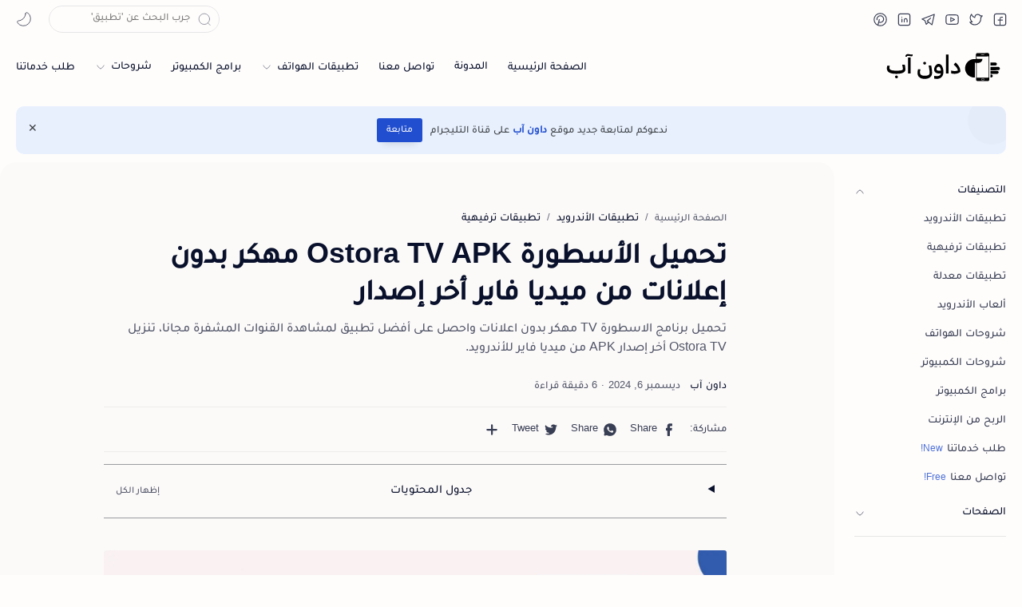

--- FILE ---
content_type: text/html; charset=UTF-8
request_url: https://www.downapplication.com/2023/11/ostora-tv-apk.html
body_size: 63669
content:
<!DOCTYPE html>
<html dir='rtl' lang='ar'>
<!--[ <head> Open ]-->
  <head>
  <!--<div class='section' id='MetaDownApplication' name='MetaTags'><div class='widget LinkList' data-version='2' id='LinkList26'>-->
    
<title>
تحميل الأسطورة Ostora TV APK مهكر بدون إعلانات من ميديا فاير أخر إصدار
</title>

  <!--</div></div>-->

  <!--[ Meta for browser ]-->
<meta content='all' name='robots'/>
<meta content='all' name='googlebot'/>
<meta charset='UTF-8'/>
<meta content='width=device-width, initial-scale=1, user-scalable=1, minimum-scale=1, maximum-scale=5' name='viewport'/>
<meta content='IE=edge' http-equiv='X-UA-Compatible'/>
<meta content='max-image-preview:large' name='robots'/>
<meta content='109508968266826' property='fb:pages'/>
<meta content='117648172224781' property='fb:app_id'/>
<meta content='100008648342563' property='fb:admins'/>
<meta content='@DownApplication' property='twitter:site'/>
<meta content='@DownApplication' property='twitter:creator'/>
<meta content='https://www.facebook.com/DownApplication' property='article:publisher'/>
<meta content='https://www.facebook.com/DownApplication' property='article:author'/>
<!-- Link Canonical -->
<link href='https://www.downapplication.com/2023/11/ostora-tv-apk.html' rel='canonical'/>
<!--<b:if cond='data:view.url == data:view.url params { amp: &quot;1&quot; }'> <link expr:href='data:view.url' rel='alternate'/> <b:else/> <link expr:href='data:view.url + &quot;?m=1&quot;' rel='alternate'/> <link expr:href='data:view.url params { amp: &quot;1&quot; }' rel='amphtml'/> </b:if>-->
<!--[ Browser data, description ]-->
<meta content='تحميل برنامج الاسطورة TV مهكر بدون اعلانات واحصل على أفضل تطبيق لمشاهدة القنوات المشفرة مجانا، تنزيل Ostora TV أخر إصدار APK من ميديا فاير للأندرويد.' name='description'/>
<link href='https://blogger.googleusercontent.com/img/b/R29vZ2xl/AVvXsEhvqPqnQmK-xr4S3ymb0PY8W7jrQEA--mMjaZygLxt_wgOf63DeCGECW5UcrbQYt_RBtbrGxOpi86Hl8oVUFtAHa-06mlROr4MlJBsLQNCycjlymqMy7sTyBoaxQyaHGuvD5GdmwpAp6BhNjAw_9spWI0cH4R0rxKT3YcZ-PpSoZ_6108LSqqgoWeeK/w0/%D8%AA%D8%AD%D9%85%D9%8A%D9%84%20%D8%AA%D8%B7%D8%A8%D9%8A%D9%82%20%D8%A7%D9%84%D8%A7%D8%B3%D8%B7%D9%88%D8%B1%D8%A9%20%D8%AA%D9%8A%D9%81%D9%8A%20Ostora%20TV%20APK.webp' rel='image_src'/>
<!--[ Generator and rrs ]-->
<meta content='blogger' name='generator'/>
<link href='https://www.downapplication.com/feeds/posts/default' rel='alternate' title='داون آب - Atom' type='application/atom+xml'/>
<link href='https://www.downapplication.com/feeds/posts/default?alt=rss' rel='alternate' title='داون آب - Feed' type='application/rss+xml'/>
<link href='https://www.downapplication.com/feeds/comments/default?alt=rss' rel='alternate' title='داون آب - Comments Feed' type='application/rss+xml'/>
<!--[ Theme Color ]-->
<meta content='#204ecf' name='theme-color'/>
<meta content='#204ecf' name='msapplication-navbutton-color'/>
<meta content='#204ecf' name='apple-mobile-web-app-status-bar-style'/>
<meta content='true' name='apple-mobile-web-app-capable'/>
<!--[ Favicon ]-->
<link href='https://www.downapplication.com/favicon.ico' rel='apple-touch-icon' sizes='120x120'/>
<link href='https://www.downapplication.com/favicon.ico' rel='apple-touch-icon' sizes='152x152'/>
<link href='https://www.downapplication.com/favicon.ico' rel='icon' type='image/x-icon'/>
<link href='https://www.downapplication.com/favicon.ico' rel='shortcut icon' type='image/x-icon'/>
<!--[ Open graph ]-->
<meta content='تحميل الأسطورة Ostora TV APK مهكر بدون إعلانات من ميديا فاير أخر إصدار' property='og:title'/>
<meta content='https://www.downapplication.com/2023/11/ostora-tv-apk.html' property='og:url'/>
<meta content='داون آب' property='og:site_name'/>
<meta content='article' property='og:type'/>
<meta content='تحميل برنامج الاسطورة TV مهكر بدون اعلانات واحصل على أفضل تطبيق لمشاهدة القنوات المشفرة مجانا، تنزيل Ostora TV أخر إصدار APK من ميديا فاير للأندرويد.' property='og:description'/>
<meta content='تحميل الأسطورة Ostora TV APK مهكر بدون إعلانات من ميديا فاير أخر إصدار' property='og:image:alt'/>
<meta content='https://blogger.googleusercontent.com/img/b/R29vZ2xl/AVvXsEhvqPqnQmK-xr4S3ymb0PY8W7jrQEA--mMjaZygLxt_wgOf63DeCGECW5UcrbQYt_RBtbrGxOpi86Hl8oVUFtAHa-06mlROr4MlJBsLQNCycjlymqMy7sTyBoaxQyaHGuvD5GdmwpAp6BhNjAw_9spWI0cH4R0rxKT3YcZ-PpSoZ_6108LSqqgoWeeK/w0/%D8%AA%D8%AD%D9%85%D9%8A%D9%84%20%D8%AA%D8%B7%D8%A8%D9%8A%D9%82%20%D8%A7%D9%84%D8%A7%D8%B3%D8%B7%D9%88%D8%B1%D8%A9%20%D8%AA%D9%8A%D9%81%D9%8A%20Ostora%20TV%20APK.webp' property='og:image'/>
<!--[ Twitter Card ]-->
<meta content='تحميل الأسطورة Ostora TV APK مهكر بدون إعلانات من ميديا فاير أخر إصدار' name='twitter:title'/>
<meta content='https://www.downapplication.com/2023/11/ostora-tv-apk.html' name='twitter:url'/>
<meta content='تحميل برنامج الاسطورة TV مهكر بدون اعلانات واحصل على أفضل تطبيق لمشاهدة القنوات المشفرة مجانا، تنزيل Ostora TV أخر إصدار APK من ميديا فاير للأندرويد.' name='twitter:description'/>
<meta content='summary_large_image' name='twitter:card'/>
<meta content='تحميل الأسطورة Ostora TV APK مهكر بدون إعلانات من ميديا فاير أخر إصدار' name='twitter:image:alt'/>
<meta content='https://blogger.googleusercontent.com/img/b/R29vZ2xl/AVvXsEhvqPqnQmK-xr4S3ymb0PY8W7jrQEA--mMjaZygLxt_wgOf63DeCGECW5UcrbQYt_RBtbrGxOpi86Hl8oVUFtAHa-06mlROr4MlJBsLQNCycjlymqMy7sTyBoaxQyaHGuvD5GdmwpAp6BhNjAw_9spWI0cH4R0rxKT3YcZ-PpSoZ_6108LSqqgoWeeK/w0/%D8%AA%D8%AD%D9%85%D9%8A%D9%84%20%D8%AA%D8%B7%D8%A8%D9%8A%D9%82%20%D8%A7%D9%84%D8%A7%D8%B3%D8%B7%D9%88%D8%B1%D8%A9%20%D8%AA%D9%8A%D9%81%D9%8A%20Ostora%20TV%20APK.webp' name='twitter:image:src'/>
<!-- Sife Verification -->
<meta content='Hp5x1LEpzVMInppIf98OA7dp-41oxdFN5ecGsdM9a80' name='google-site-verification'/>
<meta content='B0A9C1552BF7BE0099224B13F4A022BD' name='msvalidate.01'/>
<!--[ CSS stylesheet ]-->
  <style><!-- /* <style id='page-skin-1' type='text/css'><!--
/* Variable color */
:root{
--headC: #08102b ;
--bodyC: #08102b ;
--bodyCa: #767676 ;
--bodyB: #fffdfc ;
--linkC: #204ecf ;
--linkB: #204ecf ;
--iconC: #08102b ;
--iconCa: #08102b ;
--iconCs: #767676 ;
--headerC: #08102b ;
--headerT: 16px ;
--headerW: 400 ; /* write 400(normal) or 700(bold) */
--headerB: #fffdfc ;
--headerL: 1px ;
--headerI: #08102b ;
--headerH: 72px ;
--headerHm: 60px ;
--notifH: 60px ;
--notifU: #e8f0fe ;
--notifC: #3c4043 ;
--notifL: #204ecf ;
--contentB: #fffdfc ;
--contentL: #e6e6e6 ;
--contentW: 1280px ;
--sideW: 300px ;
--transB: rgba(0,0,0,.05);
--pageW: 780px ;
--postW: 780px ;
--postT: 36px ;
--postTm: 28px ;
--postF: 17px ;
--postFm: 18px ;
--widgetT: 18px ;
--widgetTw: 400 ; /* write 400(normal) or 700(bold) */
--widgetTa: 25px ;
--widgetTac: #989b9f;
--navH: 48px ;
--navT: #08102b ;
--navI: #08102b ;
--navB: #fffdfc ;
--srchL: 1px ;
--srchLc: #e6e6e6 ;
--srchI: #08102b ;
--srchB: #fffdfc ;
--fotT: #08102b ;
--fotB: #fffdfc ;
--fotL: 1px ;
--fontH: 'Tajawal', sans-serif;
--fontB: 'Tajawal', sans-serif;
--fontBa: 'Tajawal', sans-serif;
--fontC: 'Tajawal', sans-serif;
--trans-1: all .1s ease ;
--trans-2: all .2s ease ;
--trans-4: all .4s ease ;
--synxBg: #f6f6f6 ;
--synxC: #2f3337 ;
--synxOrange: #b75501 ;
--synxBlue: #015692 ;
--synxGreen: #54790d ;
--synxRed: #f15a5a ;
--synxGray: #656e77 ;
--mobT: #08102b ;
--mobHv: #f1f1f0 ;
--mobB: #fffdfc ;
--mobL: 0px ;
--mobBr: 12px ;
--darkT: #fffdfc ;
--darkTa: #989b9f ;
--darkU: #8775f5 ;
--darkB: #1e1e1e ;
--darkBa: #2d2d30 ;
--darkBs: #252526 ;
--page-1: #fffdfc ;
--page-2: #f7f3f6 ;
--page-3: #fffdfc ;
--page-4: #f7f3f6 ;
--page-5: #fffdfc ;
--page-6: #f7f3f6 ;
--page-7: #fffdfc ;
--page-9: #f7f3f6 ;
}

--></style>
<style>/*<![CDATA[*/
/* Font Body and Heading */ @font-face {font-family: 'Tajawal';src:url([data-uri]) format('woff2')}

/* Standar CSS */ ::selection{color:#fff;background:var(--linkC)} *, ::after, ::before{-webkit-box-sizing:border-box;box-sizing:border-box} h1, h2, h3, h4, h5, h6{margin:0;font-weight:700;font-family:var(--fontH);color:var(--headC)} h1{font-size:1.9rem} h2{font-size:1.7rem} h3{font-size:1.5rem} h4{font-size:1.4rem} h5{font-size:1.3rem} h6{font-size:1.2rem} a{color:var(--linkC);text-decoration:none} a:hover{opacity:.9;transition:opacity .1s} table{border-spacing:0} iframe{max-width:100%;border:0;margin-left:auto;margin-right:auto} input, button, select, textarea{font:inherit;font-size:100%;color:inherit;line-height:normal;outline:0} input::placeholder{color:rgba(0,0,0,.5)} img{display:block;position:relative;max-width:100%;height:auto} svg{width:22px;height:22px;fill:var(--iconC)} svg.line, svg .line{fill:none!important;stroke:var(--iconC);stroke-linecap:round;stroke-linejoin:round; stroke-width:1} svg.c-1{fill:var(--iconCa)} svg.c-2{fill:var(--iconCs); opacity:.4} .hidden{display:none} .invisible{visibility:hidden} .clear{width:100%;display:block;margin:0;padding:0;float:none;clear:both} .fCls{display:block;position:fixed;top:0;left:0;right:0;bottom:0;z-index:1;transition:var(--trans-1);background:transparent;opacity:0;visibility:hidden} .free::after, .new::after{display:inline-block;content:'Free!';color:var(--linkC);font-size:12px;font-weight:400;margin:0 5px} .new::after{content:'New!'}
	
/* Main Element */ html{scroll-behavior:smooth;overflow-x:hidden} body{position:relative;margin:0;padding:0!important;width:100%;font-family:var(--fontB);font-size:14px;color:var(--bodyC);background:var(--bodyB);-webkit-font-smoothing: antialiased;} .secIn{margin:0 auto;padding-left:20px;padding-right:20px;max-width:var(--contentW)}

/* Notif Section */ .ntfC{display:flex;align-items:center;position:relative;min-height:var(--notifH); background:var(--notifU);color:var(--notifC); padding:10px 15px; font-size:13px; transition:var(--trans-1);overflow:hidden;border-radius:10px;margin:1em 0 0} .ntfC::before{content:'';width:60px;height:60px;background:rgba(0,0,0,.15);display:block;border-radius:50%;position:absolute;top:-12px;left:-12px;opacity:.1} .ntfC .secIn{width:100%; position:relative} .ntfC .c{display:flex;align-items:center} .ntfT{width:100%; padding-right: 15px; text-align:center} .ntfT a{color:var(--notifL); font-weight:700} .ntfI:checked ~ .ntfC{height:0;min-height:0; margin:0;padding:0; opacity:0;visibility:hidden} .ntfA{display:inline-flex;align-items:center;justify-content:center;text-align:initial} .ntfA >a{flex-shrink:0;white-space:nowrap;display:inline-block; margin-left:10px;padding:8px 12px;border-radius:3px; background:var(--notifL);color:#fffdfc; font-size:12px;font-weight:400; box-shadow:0 10px 8px -8px rgb(0 0 0 / 12%);text-decoration:none}

/* Fixed/Pop-up Element */ .fixL{display:flex;align-items:center;position:fixed;left:0;right:0;bottom:0;margin-bottom:-100%;z-index:20;transition:var(--trans-1);width:100%;height:100%;opacity:0;visibility:hidden} .fixLi, .fixL .cmBri{width:100%;max-width:680px;max-height:calc(100% - 60px);border-radius:16px;transition:inherit;z-index:3;display:flex;overflow:hidden;position:relative;margin:0 auto;box-shadow:0 5px 30px 0 rgba(0,0,0,.05)} .fixLs{padding:60px 20px 20px;overflow-y:scroll;overflow-x:hidden;width:100%;background:var(--contentB)} .fixH, .mnH{display:flex;background:inherit;position:absolute;top:0;left:0;right:0;padding:0 10px;z-index:2} .fixH .cl{padding:0 10px;display:flex;align-items:center;justify-content:flex-end;position:relative;flex-shrink:0;min-width:40px} .fixH .c::after, .ntfC .c::after, .mnH .c::after{content:'\2715';line-height:18px;font-size:14px} .fixT::before{content:attr(data-text);flex-grow:1;padding:16px 10px;font-size:90%;opacity:.7} .fixT .c::before, .mnH .c::before{content:attr(aria-label);font-size:11px;margin:0 8px;opacity:.6} .fixi:checked ~ .fixL, #comment:target .fixL{margin-bottom:0;opacity:1;visibility:visible} .fixi:checked ~ .fixL .fCls, #comment:target .fixL .fCls, .BlogSearch input:focus ~ .fCls{opacity:1;visibility:visible;background:rgba(0,0,0,.2); -webkit-backdrop-filter:saturate(180%) blur(10px); backdrop-filter:saturate(180%) blur(10px)} .shBri{max-width:520px} .fnBr{max-width:480px}

/* Display Flex */ .bIc{display:flex;align-items:center}

/* Navbar */ .navbar{background:var(--navB);height:var(--navH);color:var(--navT);overflow:hidden} .navR .section{justify-content:flex-end} .navIn svg, header svg{width:20px;height:20px;fill:var(--navI); opacity:.8} .navIn svg.line{fill:none;stroke:var(--navI)} .navIn .section{display:flex;align-items:center;height:100%;position:relative;width:calc(100% + 14px);left:-7px;right:-7px} .navIn .section >*{margin:0 7px} .navIn .a{color:inherit} .navIn ul{list-style:none;margin:0;padding:0} .mLang{align-items:baseline;font-size:13px} .mLang, .mSoc{display:flex;position:relative;width:calc(100% + 14px);left:-7px;right:-7px} .mLang .a{width:30px;height:30px;display:flex;align-items:center;justify-content:center} .mLang .a::before{content:attr(data-text)} .mLang li.u{font-size:12px;text-transform:uppercase} .mLang li:not(:last-child){display:flex;align-items:center} .mLang li:not(:last-child)::after{content:'';height:14px; border-left:1px solid #999; margin:0 5px;opacity:.7; flex:0 0} .mLang span, .mSoc span{opacity:.5} .mSoc >*{position:relative} .mSoc svg{z-index:1} .mSoc svg{width:19px;height:19px;opacity:.8}

/* Header */ header{width:100%;z-index:10; position:-webkit-sticky;position:sticky;top:0;} header.stick{border-bottom:var(--headerL) solid var(--contentL)} header a{color:inherit} header svg{fill:var(--headerI)} header svg.line{fill:none;stroke:var(--headerI)} .headCn{position:relative;height:var(--headerH);color:var(--headerC);background:var(--headerB)} .headIn, .navIn{display:flex;justify-content:space-between;height:100%; position:relative} .headL{display:flex;align-items:center;min-width:200px;max-width: 300px ; /* change this to increase header title width */} .headP{display:flex} .headI{display:flex;align-items:center;justify-content:flex-end; height:100%} .headIc{font-size:11px;display:flex;list-style:none;margin:0;padding:0} .headIc >*{position:relative} .headIc svg{z-index:1} ul.headIc{position:relative;width:calc(100% + 14px);left:-7px;right:-7px;justify-content:flex-start;flex-direction:row-reverse} ul.headIc li{margin:0 2px} /* Header Widget */ .Header{background-repeat:no-repeat;background-size:100%;background-position:center} .Header img{max-width:160px;max-height:45px} .Header .headH{display:block;color:inherit;font-size:var(--headerT); font-weight:var(--headerW)} .Header .headH.hasSub{display:flex;align-items:baseline} .Header .headTtl{overflow:hidden;white-space:nowrap;text-overflow:ellipsis; display:block} .Header .headSub{margin:0 5px;font:400 11px var(--fontB); white-space:nowrap;text-overflow:ellipsis;overflow:hidden;max-width:60px;opacity:.6} .Header .headSub::before{content:attr(data-text)} /* Header Icon */ .tIc{width:30px;height:30px;justify-content:center} .tIc::after{content:'';background:var(--transB);border-radius:12px;position:absolute;left:0;right:0;top:0;bottom:0;transition:var(--trans-1);opacity:0;visibility:hidden} .tIc:hover::after{opacity:1;visibility:visible;transform:scale(1.3,1.3)} .tDL .d2, .drK .tDL .d1{display:none}

/* mainNav */ .mnBr ul, .topM ul{list-style:none;margin:0;padding:0} .mnMn svg, .tpMn svg{flex-shrink:0} .mnMn svg.d, .tpMn svg.d{width:14px;height:14px}

/* mainIn Section */ .mainIn{padding:20px 0 40px} .blogCont{flex:1 0; position:relative} .blogCont .section:not(.no-items), .blogCont .widget:not(:first-child), .adSticky:not(.no-items){margin-top:40px} .blogCont .section:first-child{margin-top:0} .blogAd .section:not(.no-items){margin-bottom:40px} .blogM{flex-wrap:wrap;justify-content:center} .blogIn{flex-grow:1} .sidebar{max-width:500px;margin:50px auto 0} .sideSticky, .adSticky{position:-webkit-sticky;position:sticky;top:calc(var(--headerH) + 10px)} .onPs .mainbar, .onBl .mainbar{max-width:var(--postW)} .onPg .mainbar{max-width:var(--pageW)} /* blogTopc and ToC */ .topM a{color:inherit} .tpMn .a, .tpMn ul li >*{display:flex;align-items:center;padding:8px 5px;border-radius:8px;position:relative;width:calc(100% + 20px);left:-10px;right:-10px;transition:var(--trans-1)} .tpMn .a >*{margin:0 5px} .tpMn .n, .tpMn ul li >*{display:block;white-space:nowrap;overflow:hidden;text-overflow:ellipsis;flex:1 0 calc(100% - 64px)} .tpMn ul{margin-bottom:10px} .tpMn ul li >*{opacity:.8; padding:8px 10px} .tpMn ul li >*:hover{opacity:1} .tpMn .a:hover, .tpMn ul li a:hover{color:var(--linkC);background:rgba(0,0,0,.05)} .tpMn li.br::after{content:'';display:block;border-bottom:1px solid var(--contentL);margin:12px 0} .tpMn details summary{list-style:none;outline:none;cursor:default} .tpMn details summary::-webkit-details-marker{display:none} .tpMn details[open] svg.d{transform:rotate(180deg)} .tocI ol ol ol{display:none} .tocI ol{list-style:none;padding:0;margin:0; line-height:1.5em} .tocI ol{counter-reset:toc-count} .tocI ol ol, .tocI li:not(:last-child){margin-bottom:5px} .tocI li li:first-child{margin-top:5px} .tocI li{display:flex;flex-wrap:wrap; justify-content:flex-end} .tocI li::before{flex:0 0 23px; content:counters(toc-count,'.')'. ';counter-increment:toc-count} .tocI li a{flex:1 0 calc(100% - 23px)} .tocI li li::before{flex:0 0 28px; content:counters(toc-count,'.')} .tocI li li a{flex:1 0 calc(100% - 28px)} .tocI >ol >li >ol{flex:0 0 calc(100% - 23px)} .tocI >ol >li >ol ol{flex:0 0 calc(100% - 28px)} .tocI a{display:-webkit-box;-webkit-line-clamp:3;-webkit-box-orient:vertical;overflow:hidden} .tocI a:hover{text-decoration:underline}

/* Footer */ footer{font-size:97%;line-height:1.8em;padding:25px 0 30px; border-top:var(--fotL) solid var(--contentL); color:var(--fotT); background:var(--fotB)} footer ul{list-style:none;margin:0;padding:0} footer a{color:inherit} .cdtIn{display:flex;align-items:center;justify-content:space-between; position:relative;width:calc(100%);left:0;right:0} .cdtIn >*{margin:0 0} .cdtIn .HTML{overflow:hidden;white-space:nowrap;text-overflow:ellipsis} .cdtIn .PageList{flex-shrink:0;position:relative} .cdtIn .mSoc{justify-content:flex-end} .fotCd{position:relative; display:inline} .fotCd .creator{opacity:0;position:absolute;left:0;bottom:-22px} .ftL{display:flex;align-items:center;justify-content:flex-end; position:relative;width:calc(100% + 8px);left:-4px;right:-4px} .ftL >*{margin:0 4px} .ftL svg{width:20px;height:20px;stroke:var(--fotT)} .ftL svg.u{width:14px;height:14px} @media screen and (min-width:641px){.ftL{display:none} .ftMn, .ftMn li{display:inline-flex;align-items:baseline} .ftMn >*:not(:last-child)::after{content:'\00B7';opacity:.7;margin:0 10px} .ftMn span{opacity:.6} .ftMn a{opacity:.8} .ftMn a:hover{color:var(--linkC)}} @media screen and (max-width:640px){.cdtIn{align-items:center} .cdtIn .PageList{margin-left:auto} .cdtIn .mSoc >*:nth-child(4){display:none} .ftMn{position:absolute;bottom:0;right:0;width:180px;background:var(--contentB);box-shadow:0 5px 25px -3px rgba(0,0,0,.1);font-size:14px;transition:var(--trans-1);border-radius:16px 16px 5px 16px;z-index:2;opacity:0;visibility:hidden} .ftMn li >*{display:block;padding:8px 15px; overflow:hidden;text-overflow:ellipsis; opacity:.8; line-height:normal} .ftMn li:first-child >*{padding-top:15px} .ftMn li:last-child >*{padding-bottom:15px} .ftI:checked ~ .ftMn, .ftI:checked ~ .fCls{opacity:1;visibility:visible;z-index:12} .ftI:checked ~ .fCls{z-index:11}}

/* Mobile Menu */ .mobMn{display:none;position:fixed;left:0;right:0;bottom:0;border-top:1px solid var(--mobL);border-radius:var(--mobBr) var(--mobBr) 0 0;background:var(--mobB);color:var(--mobT);padding:0 20px;box-shadow:0 -10px 25px -5px rgba(0,0,0,.1);z-index:2;font-size:12px} .mobMn svg.line{stroke:var(--mobT);opacity:.8} .mobMn ul{height:55px;display:flex;align-items:center;justify-content:center;list-style:none;margin:0;padding:0} .mobMn li{display:flex;justify-content:center;flex:1 0 20%} .mobMn li >*{display:inline-flex;align-items:center;justify-content:center;min-width:35px;height:35px;border-radius:20px;padding:0 8px;transition:var(--trans-1);color:var(--mobT)} .mobMn li svg{margin:0 3px;flex-shrink:0} .mobMn li >*::after{content:attr(data-text);overflow:hidden;white-space:nowrap;text-overflow:ellipsis;max-width:0;margin:0;transition:inherit;opacity:.7} .mobMn li >*:hover::after{max-width:70px;margin:0 3px} .mobMn li >*:hover{background:var(--mobHv)} .mobMn li >*:hover svg.line{fill:var(--mobT) !important;opacity:.7} /* Style 2 */ .MN-2 .mobMn{font-size:10px} .mobS .mobMn li >*{flex-direction:column;position:relative} .mobS .mobMn li >*:hover{background:transparent} .MN-2 .mobMn li >*::after{max-width:none} /* Style 3 */ .MN-3 .mobMn li >*::after{content:'';width:4px;height:4px;border-radius:50%;position:absolute;bottom:-2px;opacity:0} .MN-3 .mobMn li >*:hover::after{background:var(--linkB);opacity:.7} .MN-3 .mobMn li >*:hover svg.line{stroke:var(--linkB);fill:var(--linkB) !important;opacity:.7} .drK .mobMn{background:var(--darkBa);color:var(--darkTa)} .drK .mnMn>li.br::after{border-color:rgba(255,255,255,.15)} .drK .tIc::after,.drK .mnMn li:not(.mr) .a:hover,.drK .mnMn ul li>:hover,.drK .mobMn li>:hover{background:rgba(0,0,0,.15)} .drK .mobMn li>:hover svg.line{fill:var(--darkT)!important;opacity:.5} .drK.mobS .mobMn li>:hover{background:transparent} .drK .mnMn li:not(.mr) .a:hover,.drK .mnMn ul li a:hover{color:var(--darkU)} .drK .mnMn .a:hover svg:not(.d){fill:var(--darkU)} .drK .mnMn .a:hover svg.line:not(.d){fill:none;stroke:var(--darkU)} .drK.MN-3 .mobMn li>:hover::after{background:var(--darkU)} .drK.MN-3 .mobMn li>:hover svg.line{stroke:var(--darkU);fill:var(--darkU)!important} .drK.MN-3 .mobMn li>:hover svg .f{fill:var(--darkU)} .drK .button.ln:hover{border-color:var(--darkU);box-shadow:0 0 0 1px var(--darkU) inset} .drK .mobMn li>*{color:inherit}

/* Article*/ .onId .blogPts, .itemFt .itm{display:flex;flex-wrap:wrap;align-items:center;position:relative; width:calc(100% + 22px);left:-11px;right:-11px} .onId .blogPts >*, .itemFt .itm >*{flex:0 0 calc(50% - 22px);width:calc(50% - 22px); margin-bottom:0;margin-left:11px;margin-right:11px} .onId .blogPts{align-items:stretch} .onId .blogPts >*{margin-bottom:40px;padding-bottom:40px; position:relative} .onId .blogPts .nAd{padding-bottom:0} .onId .blogPts .pInf{position:absolute;bottom:0;left:0;right:0} .onId .blogPts.mty{display:block;width:100%;left:0;right:0} .onId .blogPts.mty .noPosts{width:100%;margin:0;padding:0} .blogPts .ntry.noAd .widget, .Blog ~ .HTML{display:none}

/* Blog title */ .blogTtl{font-size:14px; margin:0 0 30px;width:calc(100% + 16px);display:flex;align-items:center;justify-content:space-between;position:relative;left:-8px;right:-8px} .blogTtl .t, .blogTtl.hm .title{margin:0 8px;flex-grow:1} .blogTtl .t span{font-weight:400;font-size:90%; opacity:.7} .blogTtl .t span::before{content:attr(data-text)} .blogTtl .t span::after{content:''; margin:0 4px} .blogTtl .t span.hm::after{content:'/'; margin:0 8px} .blogTtl .g{position:relative;flex-shrink:0;margin:0 2px;font-size:12px} .blogTtl .g svg{width:20px;height:20px} /* Thumbnail */ .pThmb{flex:0 0 calc(50% - 12.5px);overflow:hidden;position:relative;border-radius:3px; margin-bottom:20px; background:var(--transB)} .pThmb .thmb{display:block;position:relative;padding-top:52.335%; color:inherit; transition:var(--trans-1)} .pThmb .thmb amp-img{position:absolute;top:50%;left:50%;min-width:100%;min-height:100%;max-height:110%;text-align:center;transform:translate(-50%, -50%)} .pThmb div.thmb span::before{content:attr(data-text); opacity:.7; white-space:nowrap} .pThmb:not(.nul)::before{position:absolute;top:0;right:0;bottom:0;left:0; transform:translateX(-100%); background-image:linear-gradient(90deg, rgba(255,255,255,0) 0, rgba(255,255,255,.3) 20%, rgba(255,255,255,.6) 60%, rgba(255,255,255, 0)); animation:shimmer 2s infinite;content:''} .pThmb.iyt:not(.nul) .thmb::after{content:'';position:absolute;top:0;left:0;right:0;bottom:0; background:rgba(0,0,0,.4) url("data:image/svg+xml,<svg xmlns='http://www.w3.org/2000/svg' viewBox='0 0 24 24' fill='none' stroke='%23fff' stroke-width='1.5' stroke-linecap='round' stroke-linejoin='round'><path d='M4 11.9999V8.43989C4 4.01989 7.13 2.2099 10.96 4.4199L14.05 6.1999L17.14 7.9799C20.97 10.1899 20.97 13.8099 17.14 16.0199L14.05 17.7999L10.96 19.5799C7.13 21.7899 4 19.9799 4 15.5599V11.9999Z'/></svg>") center / 35px no-repeat; opacity:0;transition:var(--trans-1)} .pThmb.iyt:not(.nul):hover .thmb::after{opacity:1} /* Sponsored */ .iFxd{display:flex;justify-content:flex-end;position:absolute;top:0;left:0;right:0;padding:10px 6px;font-size:13px;line-height:16px} .iFxd >*{display:flex;align-items:center;margin:0 5px;padding:5px 2.5px;border-radius:8px;background:var(--contentB);color:inherit;box-shadow:0 8px 25px 0 rgba(0,0,0,.1)} .iFxd >* svg{width:16px;height:16px;stroke-width:1.5;margin:0 2.5px;opacity:.7} .iFxd .cmnt{padding:5px;color:var(--bodyC)} .iFxd .cmnt::after{content:attr(data-text);margin:0 2.5px;opacity:.7} .drK .iFxd >* svg.line{stroke:var(--iconC)} /* Label */ .pLbls::before, .pLbls >*::before{content:attr(data-text)} .pLbls::before{opacity:.7} .pLbls a:hover{text-decoration:underline} .pLbls >*{color:inherit;display:inline; padding:3.5px 0} .pLbls >*:not(:last-child)::after{content:'/'} /* Profile Images and Name */ .im{width:35px;height:35px;border-radius:16px; background-color:var(--transB);background-size:100%;background-position:center;background-repeat:no-repeat;display:flex;align-items:center;justify-content:center} .im svg{width:18px;height:18px;opacity:.4} .nm::after{content:attr(data-text)} /* Title and Entry */ .pTtl{font-size:1.2rem;line-height:1.5em} .pTtl.itm{font-size:var(--postT);font-family:var(--fontBa);font-weight:900; line-height:1.3em} .pTtl.itm.nSpr{margin-bottom:30px} .aTtl a:hover{color:var(--linkC)} .aTtl a, .pSnpt{color:inherit; display:-webkit-box;-webkit-line-clamp:3;-webkit-box-orient:vertical;overflow:hidden} .pEnt{margin-top:40px; font-size:var(--postF);font-family:var(--fontBa); line-height:1.8em} /* Snippet, Description, Headers and Info */ .pHdr.nHdr{margin:0} .pHdr{width:calc(100% + 8px);position:relative;left:-4px;right:-4px;margin-bottom:3px; display:flex;align-items:center} .pHdr .aNm{flex-grow:1; opacity:.8;margin:0 2px; display:inline-flex;flex-wrap:wrap;max-width:calc(100% - 30px); line-height:25px} .pHdr .nm, .pHdr .pLbls{white-space:nowrap;text-overflow:ellipsis;overflow:hidden;margin:0 2px; color:inherit} .pHdr .pLbls{opacity:.8} .pSml{font-size:96%} .pSnpt{-webkit-line-clamp:2;margin:10px 0 0;font-family:var(--fontBa);font-size:14px;line-height:1.6em; opacity:.7} .pDesc{font-size:16px;line-height:1.5em;margin:8px 0 25px;opacity:.7} .pInf{display:flex;align-items:baseline;justify-content:space-between; margin-top:10px} .pInf.nTm{margin:0} .pInf.nSpr .pJmp{opacity:1} .pInf.nSpr .pJmp::before{content:attr(aria-label)} .pInf.ps{justify-content:flex-start;align-items:center; margin-top:25px; position:relative;left:-4px;right:-4px;width:calc(100% + 8px)} .pInf.ps .pTtmp{opacity:1} .pInf.ps .pTtmp::before{content:attr(data-date) ' '} .pInf.ps .pTtmp::after{display:inline;line-height:1.5em} .pInf.ps.nul{display:none} .pInf .pIm{flex-shrink:0; margin:0 4px} .pInf .pNm{flex-grow:1;width:calc(100% - 108px);display:inline-flex;flex-wrap:wrap;align-items:baseline} .pInf .pNm.l{display:none} .pInf .pDr{opacity:.7;display:inline-block;margin:0 4px;white-space:nowrap;text-overflow:ellipsis;overflow:hidden;max-width:100%} .pInf .pDr >*:not(:first-child)::before{content:'\00B7';margin:0 5px} .pInf .pIn{display:inline} .pInf .nm{margin:0 4px} .pInf .n .nm::before, .pHdr .n .nm::before{content:attr(data-write) ' ';opacity:.7} .pInf .im{width:28px;height:28px} .aTtmp{opacity:.7} .aTtmp, .pJmp{overflow:hidden} .pTtmp::after, .pJmp::before, .iTtmp::before{content:attr(data-text); display:block;line-height:25px; white-space:nowrap;text-overflow:ellipsis;overflow:hidden} .pJmp{display:inline-flex;align-items:center; opacity:0; transition:var(--trans-2)} .pJmp::before{content:attr(aria-label)} .pJmp svg{height:18px;width:18px;stroke:var(--linkC); flex-shrink:0} .ntry:hover .pJmp, .itm:hover .pJmp{opacity:1} /* Blog pager */ .blogPg{display:flex;flex-wrap:wrap;justify-content:space-between; font-size:90%;font-family:var(--fontB);line-height:20px; color:#fffdfc; margin:30px 0 40px; max-width:100%} .blogPg >*{display:flex;align-items:center; padding:10px 13px;margin-bottom:10px; color:inherit;background:var(--linkB); border-radius:3px} .blogPg >* svg{width:18px;height:18px; stroke:var(--darkT); stroke-width:1.5} .blogPg >*::before{content:attr(data-text)} .blogPg .jsLd{margin-left:auto;margin-right:auto} .blogPg .nwLnk::before, .blogPg .jsLd::before{display:none} .blogPg .nwLnk::after, .blogPg .jsLd::after{content:attr(data-text); margin:0 8px} .blogPg .olLnk::before{margin:0 8px} .blogPg .nPst, .blogPg .current{background:var(--contentL); color:var(--bodyCa)} .blogPg .nPst.jsLd svg{fill:var(--darkTa);stroke:var(--darkTa)} .blogPg .nPst svg.line{stroke:var(--darkTa)} /* Breadcrumb */ .brdCmb{margin-bottom:18px;overflow:hidden;text-overflow:ellipsis;white-space:nowrap} .brdCmb a{color:inherit} .brdCmb >*:not(:last-child)::after{content:'/'; margin:0 4px;font-size:90%;opacity:.6} .brdCmb >*{display:inline} .brdCmb .tl::before{content:attr(data-text)} .brdCmb .hm a{font-size:90%;opacity:.7}

/* Article Style */ .pS h1, .pS h2, .pS h3, .pS h4, .pS h5, .pS h6{margin:1.5em 0 18px; font-family:var(--fontBa);font-weight:900; line-height:1.5em} .pS h1:target, .pS h2:target, .pS h3:target, .pS h4:target, .pS h5:target, .pS h6:target{padding-top:var(--headerH);margin-top:0} /* Paragraph */ .pS p{line-height:2.2;text-align:justify} .pIndent{text-indent:2.5rem} .onIt:not(.Rtl) .dropCap{float:left;margin:4px 8px 0 0; font-size:55px;line-height:45px;opacity:.8} .pS hr{margin:3em 0; border:0} .pS hr::before{content:'\2027 \2027 \2027'; display:block;text-align:center; font-size:24px;letter-spacing:0.6em;text-indent:0.6em;opacity:.8;clear:both} .pRef{display:block;font-size:14px;line-height:1.5em; opacity:.7; word-break:break-word} /* Img and Ad */ .pS img{display:inline-block;border-radius:3px;height:auto !important} .pS img.full{display:block !important; margin-bottom:10px; position:relative; width:100%;max-width:none} .pS .widget, .ps .pAd >*{margin:40px 0} /* Note */ .note{position:relative;padding:16px 20px 16px 50px; background:#e1f5fe;color:#3c4043; font-size:.85rem;font-family:var(--fontB);line-height:1.6em;border-radius:10px;overflow:hidden} .note::before{content:'';width:60px;height:60px;background:#81b4dc;display:block;border-radius:50%;position:absolute;top:-12px;left:-12px;opacity:.1} .note::after{content:'\002A';position:absolute;left:18px;top:8px; font-size:17px; min-width:12px;text-align:center} .note.wr{background:#ffdfdf;color:#48525c} .note.wr::before{background:#e65151} .note.wr::after{content:'\0021'} /* Ext link */ .extL::after{content:''; width:14px;height:14px; display:inline-block;margin:0 5px; background: url("data:image/svg+xml,<svg xmlns='http://www.w3.org/2000/svg' viewBox='0 0 24 24' fill='none' stroke='%23989b9f' stroke-width='2' stroke-linecap='round' stroke-linejoin='round'><line x1='7' y1='17' x2='17' y2='7'/><polyline points='7 7 17 7 17 17'/></svg>") center / 16px no-repeat} /* Scroll img */ .psImg{display:flex;flex-wrap:wrap;align-items:flex-start;justify-content:center; margin:2em 0; position:relative;left:-7px;right:-7px; width:calc(100% + 14px)} .psImg >*{width:calc(50% - 14px); margin:0 7px 14px; position:relative} .psImg img{display:block} .scImg >*{width:calc(33.3% - 14px); margin:0 7px} .btImg label{position:absolute;top:0;left:0;right:0;bottom:0; border-radius:3px; display:flex;align-items:center;justify-content:center; background:rgba(0,0,0,.6); transition:var(--trans-1); -webkit-backdrop-filter:saturate(180%) blur(10px); backdrop-filter:saturate(180%) blur(10px); color:var(--darkT); font-size:13px;font-family:var(--fontB)} .hdImg .shImg{width:100%;margin:0; left:0;right:0; transition:var(--trans-1); max-height:0;opacity:0;visibility:hidden} .inImg:checked ~ .hdImg .shImg{max-height:1000vh;opacity:1;visibility:visible} .inImg:checked ~ .hdImg .btImg label{opacity:0;visibility:hidden} /* Post related */ .pRelate{margin:40px 0;padding:20px 0; border:1px solid #989b9f;border-left:0;border-right:0; font-size:14px;line-height:1.8em} .pRelate b{font-weight:500; margin:0;opacity:.8} .pRelate ul, .pRelate ol{margin:8px 0 0;padding:0 20px}.post-body ol{line-height:2.2;text-align:justify}.post-body li{line-height:2.2;text-align:justify} /* Blockquote */ blockquote, .cmC i[rel=quote]{position:relative;font-size:.97rem; opacity:.8;line-height:1.6em;margin-left:0;margin-right:0;padding:5px 20px;border-left:2px solid var(--contentL)} blockquote.s-1, details.sp{font-size:.93rem; padding:25px 25px 25px 45px; border:1px solid #989b9f;border-left:0;border-right:0;line-height:1.7em} blockquote.s-1::before{content:'\201D';position:absolute;top:10px;left:0; font-size:60px;line-height:normal;opacity:.5} /* Table */ .ps table{margin:0 auto; font-size:14px;font-family:var(--fontB)} .ps table:not(.tr-caption-container){min-width:90%;border:1px solid var(--contentL);border-radius:3px;overflow:hidden} .ps table:not(.tr-caption-container) td{padding:16px} .ps table:not(.tr-caption-container) tr:not(:last-child) td{border-bottom:1px solid var(--contentL)} .ps table:not(.tr-caption-container) tr:nth-child(2n+1) td{background:rgba(0,0,0,.01)} .ps table th{padding:16px; text-align:inherit; border-bottom:1px solid var(--contentL)} .ps .table{display:block; overflow-y:hidden;overflow-x:auto;scroll-behavior:smooth} /* Img caption */ figure{margin-left:0;margin-right:0} .ps .tr-caption, .psCaption, figcaption{display:block; font-size:14px;line-height:1.6em; font-family:var(--fontB);opacity:.7} /* Syntax */ .pre{background:var(--synxBg);color:var(--synxC); direction: ltr} .pre:not(.tb){position:relative;border-radius:3px;overflow:hidden;margin:1.7em auto;font-family:var(--fontC)} .pre pre{margin:0;color:inherit;background:inherit} .pre:not(.tb)::before, .cmC i[rel=pre]::before{content:'</>';display:flex;justify-content:flex-end;position:absolute;right:0;top:0;width:100%;background:inherit;color:var(--synxGray);font-size:10px;padding:0 10px;z-index:2;line-height:30px} .pre:not(.tb).html::before{content:'.html'} .pre:not(.tb).css::before{content:'.css'} .pre:not(.tb).js::before{content:'.js'} pre, .cmC i[rel=pre]{display:block;position:relative;font-family:var(--fontC);font-size:13px;line-height:1.6em;border-radius:3px;background:var(--synxBg);color:var(--synxC);padding:30px 20px 20px;margin:1.7em auto; -moz-tab-size:2;tab-size:2;-webkit-hyphens:none;-moz-hyphens:none;-ms-hyphens:none;hyphens:none; overflow:auto;direction:ltr;white-space:pre} pre i{color:var(--synxBlue);font-style:normal} pre i.block{color:#fff;background:var(--synxBlue)} pre i.green{color:var(--synxGreen)} pre i.gray{color:var(--synxGray)} pre i.red{color:var(--synxOrange)} pre i.blue{color:var(--synxBlue)} code{display:inline;padding:5px;font-size:14px;border-radius:3px;line-height:inherit;color:var(--synxC);background:#f2f3f5;font-family:var(--fontC)} /* Multi syntax */ .pre.tb{border-radius:5px} .pre.tb pre{margin:0;background:inherit} .pre.tb .preH{font-size:13px;border-color:rgba(0,0,0,.05);margin:0} .pre.tb .preH >*{padding:13px 20px} .pre.tb .preH::after{content:'</>';font-size:10px;font-family:var(--fontC);color:var(--synxGray);padding:15px;margin-left:auto} .pre.tb >:not(.preH){display:none} .pS input[id*="1"]:checked ~ div[class*="C-1"], .pS input[id*="2"]:checked ~ div[class*="C-2"], .pS input[id*="3"]:checked ~ div[class*="C-3"], .pS input[id*="4"]:checked ~ div[class*="C-4"]{display:block} /* ToC */ .pS details summary{list-style:none;outline:none} .pS details summary::-webkit-details-marker{display:none} details.sp{padding:20px 15px} details.sp summary{display:flex;justify-content:space-between;align-items:baseline} details.sp summary::after{content:attr(data-show);font-size:12px; opacity:.7;cursor:pointer} details.sp[open] summary::after{content:attr(data-hide)} details.toc a:hover{text-decoration:underline} details.toc a{display:-webkit-box;-webkit-line-clamp:3;-webkit-box-orient:vertical;overflow:hidden; color:inherit} details.toc ol{list-style:none;padding:0;margin:0; line-height:1.6em; counter-reset:toc-count} details.toc ol ol ol ol{display:none} details.toc ol ol, .tocIn li:not(:last-child){margin-bottom:5px} details.toc li li:first-child{margin-top:5px} details.toc li{display:flex;flex-wrap:wrap; justify-content:flex-end} details.toc li::before{flex:0 0 23px; content:counters(toc-count,'.')'. ';counter-increment:toc-count} details.toc li a{flex:1 0 calc(100% - 23px)} details.toc li li::before{flex:0 0 28px; content:counters(toc-count,'.')} details.toc li li a{flex:1 0 calc(100% - 28px)} details.toc li li li::before{flex:0 0 45px} details.toc li li li a{flex:1 0 calc(100% - 45px)} details.toc .toC >ol{margin-top:1em} details.toc .toC >ol >li >ol{flex:0 0 calc(100% - 23px)} details.toc .toC >ol >li >ol ol{flex:0 0 calc(100% - 28px)} details.toc .toC >ol >li >ol ol ol{flex:0 0 calc(100% - 45px)} /* Accordion */ .showH{margin:1.7em 0;font-size:.93rem;font-family:var(--fontB);line-height:1.7em} details.ac{padding:18px 0;border-bottom:1px solid var(--contentL)} details.ac:first-child{border-top:1px solid var(--contentL)} details.ac summary{font-weight:700;cursor:default; display:flex;align-items:baseline; transition:var(--trans-1)} details.ac summary::before{content:'\203A'; flex:0 0 25px;display:flex;align-items:center;justify-content:flex-start;padding:0 5px; font-weight:500;font-size:1.33rem;color:inherit} details.ac[open] summary{color:var(--linkC)} details.ac:not(.alt)[open] summary::before{transform:rotate(90deg);padding:0 0 0 5px;justify-content:center} details.ac.alt summary::before{content:'\002B'; padding:0 2px} details.ac.alt[open] summary::before{content:'\2212'} details.ac .aC{padding:0 25px;opacity:.9} /* Tabs */ .tbHd{display:flex; border-bottom:1px solid var(--contentL);margin-bottom:30px;font-size:14px;font-family:var(--fontB);line-height:1.6em; overflow-x:scroll;overflow-y:hidden;scroll-behavior:smooth;scroll-snap-type:x mandatory; -ms-overflow-style:none;-webkit-overflow-scrolling:touch} .tbHd >*{padding:12px 15px; border-bottom:1px solid transparent; transition:var(--trans-1);opacity:.6;white-space:nowrap; scroll-snap-align:start} .tbHd >*::before{content:attr(data-text)} .tbCn >*{display:none;width:100%} .tbCn >* p:first-child{margin-top:0} .pS input[id*="1"]:checked ~ .tbHd label[for*="1"], .pS input[id*="2"]:checked ~ .tbHd label[for*="2"], .pS input[id*="3"]:checked ~ .tbHd label[for*="3"], .pS input[id*="4"]:checked ~ .tbHd label[for*="4"]{border-color:var(--linkB);opacity:1} .pS input[id*="1"]:checked ~ .tbCn div[class*="Text-1"], .pS input[id*="2"]:checked ~ .tbCn div[class*="Text-2"], .pS input[id*="3"]:checked ~ .tbCn div[class*="Text-3"], .pS input[id*="4"]:checked ~ .tbCn div[class*="Text-4"]{display:block} .tbHd.stick{position:-webkit-sticky;position:sticky;top:var(--headerH);background:var(--bodyB)} /* Split */ .ps .blogPg{font-size:13px; justify-content:center; position:relative;width:calc(100% + 8px);left:-4px;right:-4px} .ps .blogPg >*{padding:8px 15px;margin:0 4px 8px} /* Youtube fullpage */ .videoYt{position:relative;padding-bottom:56.25%; overflow:hidden;border-radius:5px} .videoYt iframe{position:absolute;width:100%;height:100%;left:0;right:0} /* Lazy Youtube */ .lazyYt{background:var(--synxBg);position:relative;overflow:hidden;padding-top:56.25%;border-radius:5px} .lazyYt img{width:100%;top:-16.84%;left:0;opacity:.95} .lazyYt img, .lazyYt iframe, .lazyYt .play{position:absolute} .lazyYt iframe{width:100%;height:100%;bottom:0;right:0} .lazyYt .play{top:50%;left:50%; transform:translate3d(-50%,-50%,0); transition:all .5s ease;display:block;width:70px;height:70px;z-index:1} .lazyYt .play svg{width:inherit;height:inherit; fill:none;stroke-linecap:round;stroke-linejoin:round;stroke-miterlimit:10;stroke-width:8} .lazyYt .play .c{stroke:rgba(255,255,255,.85);stroke-dasharray:650;stroke-dashoffset:650; transition:all .4s ease-in-out; opacity:.3} .lazyYt .play .t{stroke:rgba(255,255,255,.75);stroke-dasharray:240;stroke-dashoffset:480; transition:all .6s ease-in-out; transform:translateY(0)} .lazyYt .play:hover .t{animation:nudge .6s ease-in-out;-webkit-animation:nudge .6s ease-in-out} .lazyYt .play:hover .t, .lazyYt .play:hover .c{stroke-dashoffset:0; opacity:.7;stroke:#FF0000} .nAmp .lazyYt{display:none} /* Button */ .button{display:inline-flex;align-items:center; margin:10px 0;padding:12px 15px;outline:0;border:0; border-radius:3px;line-height:20px; color:#fffdfc; background:var(--linkB); font-size:14px;font-family:var(--fontB); white-space:nowrap;overflow:hidden;max-width:320px} .button.ln{color:inherit;background:transparent; border:1px solid var(--bodyCa)} .button.ln:hover{border-color:var(--linkB);box-shadow:0 0 0 1px var(--linkB) inset} .btnF{display:flex;justify-content:center; margin:10px 0;width:calc(100% + 12px);left:-6px;right:-6px;position:relative} .btnF >*{margin:0 6px} /* Download btn */ .dlBox{max-width:500px;background:#f1f1f0;border-radius:10px;padding:12px;margin:1.7em 0; display:flex;align-items:center; font-size:14px} .dlBox .fT{flex-shrink:0;display:flex;align-items:center;justify-content:center; width:45px;height:45px; padding:10px; background:rgba(0,0,0,.1);border-radius:5px} .dlBox .fT::before{content:attr(data-text);opacity:.7} .dlBox .fT.lazy{background-size:cover;background-position:center;background-repeat:no-repeat} .dlBox .fT.lazy::before{display:none} .dlBox a{flex-shrink:0;margin:0;padding:10px 12px;border-radius:5px;font-size:13px} .dlBox a::after{content:attr(aria-label)} .dlBox .fN{flex-grow:1; width:calc(100% - 200px);padding:0 15px} .dlBox .fN >*{display:block;white-space:nowrap;overflow:hidden;text-overflow:ellipsis} .dlBox .fS{line-height:16px;font-size:12px;opacity:.8} /* Icon btn */ .icon{flex-shrink:0;display:inline-flex} .icon::before{content:'';width:18px;height:18px;background-size:18px;background-repeat:no-repeat;background-position:center} .icon::after{content:'';padding:0 6px} .icon.dl::before, .drK .button.ln .icon.dl::before{background-image:url("data:image/svg+xml,<svg xmlns='http://www.w3.org/2000/svg' viewBox='0 0 24 24' fill='none' stroke='%23fefefe' stroke-linecap='round' stroke-linejoin='round' stroke-width='1.5'><polyline points='8 17 12 21 16 17'/><line x1='12' y1='12' x2='12' y2='21'/><path d='M20.88 18.09A5 5 0 0 0 18 9h-1.26A8 8 0 1 0 3 16.29'/></svg>")} .icon.demo::before{background-image:url("data:image/svg+xml,<svg xmlns='http://www.w3.org/2000/svg' viewBox='0 0 24 24' fill='none' stroke='%23fefefe' stroke-linecap='round' stroke-linejoin='round' stroke-width='1.5'><path d='M7.39999 6.32003L15.89 3.49003C19.7 2.22003 21.77 4.30003 20.51 8.11003L17.68 16.6C15.78 22.31 12.66 22.31 10.76 16.6L9.91999 14.08L7.39999 13.24C1.68999 11.34 1.68999 8.23003 7.39999 6.32003Z'/><path d='M10.11 13.6501L13.69 10.0601'/></svg>")} .icon.cart:before{background-image:url("data:image/svg+xml,<svg xmlns='http://www.w3.org/2000/svg' viewBox='0 0 24 24' fill='none' stroke='%23fefefe' stroke-width='1.5' stroke-linecap='round' stroke-linejoin='round'><path d='M7.42226 19.8203C7.84426 19.8203 8.18726 20.1633 8.18726 20.5853C8.18726 21.0073 7.84426 21.3493 7.42226 21.3493C7.00026 21.3493 6.65826 21.0073 6.65826 20.5853C6.65826 20.1633 7.00026 19.8203 7.42226 19.8203Z'/><path d='M18.6747 19.8203C19.0967 19.8203 19.4397 20.1633 19.4397 20.5853C19.4397 21.0073 19.0967 21.3493 18.6747 21.3493C18.2527 21.3493 17.9097 21.0073 17.9097 20.5853C17.9097 20.1633 18.2527 19.8203 18.6747 19.8203Z'/><path d='M2.74988 3.25L4.82988 3.61L5.79288 15.083C5.87088 16.018 6.65188 16.736 7.58988 16.736H18.5019C19.3979 16.736 20.1579 16.078 20.2869 15.19L21.2359 8.632C21.3529 7.823 20.7259 7.099 19.9089 7.099H5.16388'/></svg>")} .button.ln .icon.dl::before{background-image:url("data:image/svg+xml,<svg xmlns='http://www.w3.org/2000/svg' viewBox='0 0 24 24' fill='none' stroke='%2308102b' stroke-linecap='round' stroke-linejoin='round' stroke-width='1.5'><polyline points='8 17 12 21 16 17'/><line x1='12' y1='12' x2='12' y2='21'/><path d='M20.88 18.09A5 5 0 0 0 18 9h-1.26A8 8 0 1 0 3 16.29'/></svg>")} /* Lightbox image */ .zmImg.s{position:fixed;top:0;left:0;bottom:0;right:0;width:100%;margin:0;background:rgba(0,0,0,.75); display:flex;align-items:center;justify-content:center;z-index:999; -webkit-backdrop-filter:saturate(180%) blur(15px); backdrop-filter:saturate(180%) blur(15px)} .zmImg.s img{display:block;max-width:92%;max-height:92%;width:auto;margin:auto;border-radius:10px;box-shadow:0 5px 30px 0 rgba(0,0,0,.05)} .zmImg.s img.full{left:auto;right:auto;border-radius:10px;width:auto} .zmImg::after{content:'\2715';line-height:16px;font-size:14px;color:#fffdfc;background:var(--linkB); position:fixed;bottom:-20px;right:-20px; display:flex;align-items:center;justify-content:center;width:45px;height:45px;border-radius:50%; transition:var(--trans-1);opacity:0;visibility:hidden} .zmImg.s::after{bottom:20px;right:20px;opacity:1;visibility:visible;cursor:pointer}

/* Article Style Responsive */ @media screen and (max-width: 640px){.pS img.full{width:calc(100% + 40px);left:-20px;right:-20px; border-radius:0} .note{font-size:13px} .scImg{flex-wrap:nowrap;justify-content:flex-start;position:relative;width:calc(100% + 40px);left:-20px;right:-20px;padding:0 13px; overflow-y:hidden;overflow-x:scroll;scroll-behavior:smooth;scroll-snap-type:x mandatory; -ms-overflow-style:none;-webkit-overflow-scrolling:touch} .scImg >*{flex:0 0 80%;scroll-snap-align:center} .ps .table{position:relative; width:calc(100% + 40px);left:-20px;right:-20px;padding:0 20px; display:flex}} @media screen and (max-width:500px){.hdImg{width:100%;left:0;right:0} .hdImg >*, .shImg >*{width:100%;margin:0 0 16px} .ps .tr-caption, .psCaption, figcaption{font-size:13px} .btnF >*{flex-grow:1;justify-content:center}.btnF >*:first-child{flex:0 0 auto} .dlBox a{width:42px;height:42px;justify-content:center} .dlBox a::after, .dlBox .icon::after{display:none} .pS .separator a{display:block!important;margin:0!important}}

/* Author profile */ .admPs{display:flex; max-width:480px;margin:30px 0; padding:12px 12px 15px; background:var(--contentB);border:1px solid var(--contentL);border-radius:8px; box-shadow:0 10px 25px -3px rgba(0,0,0,.1)} .admIm{flex-shrink:0; padding:5px 0 0} .admIm .im{width:34px;height:34px} .admI{flex-grow:1; width:calc(100% - 34px);padding:0 12px} .admN::before{content:attr(data-write) ' '; opacity:.7;font-size:90%} .admN::after{content:attr(data-text)} .admA{margin:5px 0 0; font-size:90%; opacity:.9;line-height:1.5em; /*display:-webkit-box;-webkit-line-clamp:2;-webkit-box-orient:vertical;overflow:hidden*/} /* Share btn */ .pSh{margin:15px 0;padding:18px 0;border:1px solid rgba(0,0,0,.05);border-left:0;border-right:0} .pShc{display:flex;align-items:center;flex-wrap:wrap; position:relative;width:calc(100% + 18px);left:-9px;right:-9px;font-size:13px;opacity:.8} .pShc::before{content:attr(data-text);margin:0 9px;flex-shrink:0} .pShc >*{margin:0 5px; display:flex;align-items:center; color:inherit} .pShc a::after{content:attr(data-text);margin:0 3px} .pShc svg, .cpL svg{width:18px;height:18px; margin:0 3px} .shL{position:relative;width:calc(100% + 20px);left:-10px;right:-10px;margin-bottom:20px;display:flex;flex-wrap:wrap;justify-content:center} .shL >*{margin:0 10px 20px;text-align:center} .shL >*::after{content:attr(data-text);font-size:90%;opacity:.7;display:block} .shL a{display:flex;align-items:center;justify-content:center;flex-wrap:wrap; width:65px;height:65px; color:inherit;margin:0 auto 5px;padding:8px;border-radius:26px;background:#f1f1f0} .shL svg{opacity:.8} .cpL{padding-bottom:15px} .cpL::before{content:attr(data-text);display:block;margin:0 0 15px;opacity:.8} .cpL svg{margin:0 4px;opacity:.7} .cpL input{border:0;outline:0; background:transparent;color:rgba(8,16,43,.4); padding:18px 8px;flex-grow:1} .cpL label{color:var(--linkC);display:flex;align-items:center;align-self:stretch; flex-shrink:0;padding:0 8px} .cpLb{display:flex;align-items:center;position:relative;background:#f1f1f0;border-radius:4px 4px 0 0;border-bottom:1px solid rgba(0,0,0,.25); padding:0 8px} .cpLb:hover{border-color:rgba(0,0,0,.42);background:#ececec} .cpLn span{display:block;padding:5px 14px 0;font-size:90%;color:#2e7b32; transition:var(--trans-1);animation:fadein 2s ease forwards; opacity:0;height:22px} /* Comments */ .pCmnts{margin-top:50px} .cmDis{text-align:center;margin-top:20px;opacity:.7} .cmMs{margin-bottom:20px} .cm iframe{width:100%} .cm:not(.cmBr) .cmBrs{background:transparent;position:relative;padding:60px 20px 0;width:calc(100% + 40px);left:-20px;right:-20px} .cmH h3.title{margin:0;flex-grow:1;padding:16px 10px} .cmH .s{margin:0 14px} .cmH .s::before{content:attr(data-text);margin:0 6px;opacity:.7;font-size:90%} .cmH .s::after{content:'\296E';line-height:18px;font-size:17px} .cmAv{flex-shrink:0;width:35px} .cmAv .im{width:35px;height:35px;border-radius:50%} .cmIn{flex-grow:1;width:100%;position:relative} .cmBd.del .cmCo{font-style:italic;font-size:90%;line-height:normal;border:1px dashed rgba(0,0,0,.2);border-radius:3px;margin:.5em 0;padding:15px;opacity:.7; overflow:hidden;text-overflow:ellipsis;white-space:nowrap} .cmHr{line-height:20px; overflow:hidden;text-overflow:ellipsis;white-space:nowrap} .cmHr .d{font-size:90%;color:var(--darkTa)} .cmHr.a .n{display:inline-flex;align-items:center} .cmHr.a .n::after{content:'\2714';display:flex;align-items:center;justify-content:center;width:14px;height:14px;font-size:8px;background:#519bd6;color:#fefefe;border-radius:50%;margin-left:3px} .cmCo{line-height:1.4em;opacity:.9} .cmCo img{margin-top:1em;margin-bottom:1em} .cmC i[rel=image]{font-size:90%; display:block;position:relative; min-height:50px; overflow:hidden;text-overflow:ellipsis;white-space:nowrap; margin:1em auto} .cmC i[rel=image]::before{content:'This feature isn\0027t available!';border:1px dashed rgba(0,0,0,.2);border-radius:3px;padding:10px;display:flex;align-items:center;justify-content:center;position:absolute;top:0;left:0;bottom:0;right:0;background:var(--contentB)} .cmC i[rel=pre], .cmC i[rel=quote]{margin-top:1em;margin-bottom:1em; font-style:normal;line-height:inherit;padding:20px; opacity:1} .cmC i[rel=pre]::before{display:block;width:auto} .cmC i[rel=pre]{text-align:left} .cmC i[rel=quote]{display:block;font-style:italic;font-size:inherit;padding:5px 15px} .cmAc{margin-top:10px} .cmAc a{font-size:90%;color:inherit;opacity:.7;display:inline-flex} .cmAc a::before{content:'\2934';line-height:18px;font-size:16px;transform:rotate(90deg)} .cmAc a::after{content:attr(data-text);margin:0 4px} .cmR{margin:10px calc(25px + 8px) 0} .cmRp ~ .cmAc, .cmBd.del ~ .cmAc, .onIt:not(.Rtl) .cmHr .date{display:none} .cmRi:checked ~ .cmRp .thTg{margin-bottom:0} .cmRi:checked ~ .cmRp .thTg::before{content:attr(aria-label)} .cmRi:checked ~ .cmRp .thCh, .cmRi:checked ~ .cmRp .cmR{display:none} .cmAl:checked ~ .cm .cmH .s::before{content:attr(data-new)} .cmAl:checked ~ .cm .cmCn >ol{flex-direction:column-reverse} .thTg{display:inline-flex;align-items:center;margin:15px 0 18px;font-size:90%} .thTg::after{content:'';width:20px;border-bottom:1px solid var(--widgetTac);opacity:.5;margin:0 10px} .thTg::before{content:attr(data-text);opacity:.7} .cmCn ol{list-style:none;margin:0;padding:0;display:flex;flex-direction:column} .cmCn li{display:block;padding-bottom:25px;position:relative} .cmCn li .cmRbox{margin-top:20px;flex-grow:1} .cmCn li li{padding-bottom:15px;display:flex;width:calc(100% + 8px);left:-4px;right:-4px} .cmCn li li:last-child{padding-bottom:0} .cmCn li li .cmAv{width:calc(25px + 8px);padding:0 4px} .cmCn li li .cmAv .im{width:25px;height:25px} .cmCn li li .cmIn{width:calc(100% - 25px - 8px);padding:0 4px} .cmHl li li .cmIn::before{content:'';border-left:1px solid var(--contentL);position:absolute;left:-18px;top:30px;height:calc(100% - 20px)} .cmHl li li:last-child .cmIn::before{height:100%} .cmHl.noNew li li:last-child .cmIn::before{height:calc(100% - 30px)} .cmHl li li .cmHr .d::before{content:'\00B7';display:inline-block;text-indent:2px;letter-spacing:4px} .cmHl >li:not(:last-child){padding-bottom:25px;margin-bottom:25px;border-bottom:1px solid var(--contentL)} .cmHl >li >.cmAv{position:absolute} .cmHl >li >.cmIn >.cmBd .cmHr{height:36px;padding-left:calc(35px + 8px);margin-bottom:8px;display:flex;flex-direction:column;justify-content:center;line-height:normal} /* Comments Show/Hide */ #comment:target{margin:0;padding-top:60px} .cmSh:checked ~ .cmShw, .cmShw ~ .cm:not(.cmBr), #comment:target .cmShw, #comment:target .cmSh:checked ~ .cm:not(.cmBr){display:none} .cmSh:checked ~ .cm:not(.cmBr), #comment:target .cm:not(.cmBr), #comment:target .cmSh:checked ~ .cmShw{display:block} .cmBtn{display:block;margin:0;padding:20px;text-align:center;max-width:100%} .cmBtn.ln:hover{color:var(--linkB)} /* Comments Pop-up */ #comment:target .cmSh:checked ~ .cm.cmBr{bottom:-100%;opacity:0;visibility:hidden} #comment:target .cmSh:checked ~ .cm.cmBr .fCls{opacity:0;visibility:hidden} /* Swich Language */ .nLng .lnDef, .lnAlt{display:none} .nLng .lnAlt{display:block}

/* Widget Style */ .widget .imgThm{display:block;position:absolute;top:50%;left:50%;max-width:none;max-height:110%;font-size:12px;text-align:center; transform:translate(-50%, -50%)} .widget .title{margin:0 0 25px; font-size:var(--widgetT);font-weight:var(--widgetTw);position:relative} .widget .title::after{content:'';display:inline-block;vertical-align:middle; width:var(--widgetTa); margin:0 10px;border-bottom:1px solid var(--widgetTac); opacity:.5} .widget input[type=text], .widget input[type=email], .widget textarea{display:block;width:100%;outline:0;border:0;border-bottom:1px solid rgba(0,0,0,.25);border-radius:4px 4px 0 0;background:#f3f3f4; padding:16px; line-height:1.6em; transition:var(--trans-1)} .widget input[type=text]:hover, .widget input[type=email]:hover, .widget textarea:hover{border-color:rgba(0,0,0,.42);background:#ececec} .widget input[type=text]:focus, .widget input[type=email]:focus, .widget textarea:focus, .widget input[data-text=fl], .widget textarea[data-text=fl]{border-color:var(--linkB);background:#ececec} .widget input[type=button], .widget input[type=submit]{margin-top:12px;display:inline-flex;align-items:center; padding:12px 30px; outline:0;border:0;border-radius:4px; color:#fffdfc; background:var(--linkB); font-size:14px; white-space:nowrap;overflow:hidden;max-width:100%} .widget input[type=button]:hover, .widget input[type=submit]:hover{opacity:.7}

/* Widget BlogSearch */ .BlogSearch{position:fixed;top:0;left:0;right:0;z-index:12} .BlogSearch form{position:relative} .BlogSearch input{position:relative;display:block;background:var(--srchB);border:0;margin-top:-100%;padding:10px 55px;width:100%;height:var(--headerH);transition:var(--trans-1);z-index:2} .BlogSearch input:focus{margin-top:0;box-shadow:0 10px 40px rgba(0,0,0,.2)} .BlogSearch input[type=search]::-ms-clear,.BlogSearch input[type=search]::-ms-reveal{display:none;appearance:none;width:0;height:0} .BlogSearch input[type=search]::-webkit-search-decoration, .BlogSearch input[type=search]::-webkit-search-cancel-button, .BlogSearch input[type=search]::-webkit-search-results-button, .BlogSearch input[type=search]::-webkit-search-results-decoration{display:none;-webkit-appearance:none;appearance:none} .BlogSearch input:focus ~ button.sb, .BlogSearch input:hover ~ button.sb{opacity:.9} .BlogSearch .sb{position:absolute;left:0;top:0;display:flex;align-items:center;padding:0 20px;z-index:3;opacity:.7;height:100%;background:transparent;border:0;outline:0;transition:var(--trans-2)} .BlogSearch .sb svg{width:18px;height:18px;stroke:var(--srchI)} .BlogSearch button.sb{left:auto;right:0;opacity:0} .BlogSearch button.sb::before{content:'\2715'} .mainWrp >:not(.header) .BlogSearch{margin:0} @media screen and (min-width:640px){.mainWrp >:not(.header) .BlogSearch{position:static} .mainWrp >:not(.header) .BlogSearch input{margin-top:0;padding:8px 36px;height:auto;font-size:13px;border:var(--srchL) solid var(--srchLc);border-radius:20px} .mainWrp >:not(.header) .BlogSearch .sb{padding:0 10px;font-size:12px} .mainWrp >:not(.header) .BlogSearch input:focus, .mainWrp >.header .BlogSearch input:focus{box-shadow:none} .mainWrp >:not(.header) .BlogSearch .fCls, .mainWrp >.header .BlogSearch .fCls{display:none} .mainWrp >.header .BlogSearch{position:absolute} .mainWrp >.header .BlogSearch input{background:var(--headerB);border-radius:0} .drK *.navIn .BlogSearch input{border-color:transparent} .drK .mainWrp >.header .BlogSearch input{background:var(--darkB)}}

/* Widget FeaturedPost */
.itemFt .itm >*:last-child{flex-grow:1}

/* Widget PopularPosts */ .itemPp{counter-reset:p-cnt} .itemPp .iCtnt{display:flex} .itemPp >*:not(:last-child){margin-bottom:20px} .itemPp .iCtnt::before{flex-shrink:0;content:'0' counter(p-cnt);counter-increment:p-cnt;width:25px;opacity:.6;font-size:85%;line-height:1.8em} .iInr{flex:1 0;width:calc(100% - 25px)} .iTtl{font-size:.95rem;font-weight:700;line-height:1.5em} .iTtmp{display:inline-flex} .iTtmp::after{content:'\2014';margin:0 5px; color:var(--widgetTac);opacity:.7} .iInf{margin:0 25px 5px; overflow:hidden;white-space:nowrap;text-overflow:ellipsis; line-height:25px} .iInf .pLbls{display:inline;opacity:.8}

/* Widget Label */ /* List Label */ .wL ul{display:flex;flex-wrap:wrap; list-style:none;margin:0;padding:0; position:relative;width:calc(100% + 30px);left:-15px;right:-15px; font-size:13px} .wL li{width:calc(50% - 10px); margin:0 5px} .wL li >*{display:flex;align-items:baseline;justify-content:space-between; color:inherit;width:100%; padding:8px 10px;border-radius:4px;line-height:20px} .wL li >* svg{width:18px;height:18px;opacity:.8} .wL li >*:hover svg, .wL li >div svg{/*fill:var(--linkC) !important;*/stroke:var(--linkC)} .wL li >*:hover .lbC, .wL li >div .lbC{color:var(--linkC)} .wL .lbR{display:inline-flex;align-items:center} .wL .lbR .lbC{margin:0 5px} .wL .lbAl{max-height:0; overflow:hidden; transition:var(--trans-4)} .wL .lbM{display:inline-block; margin-top:10px;line-height:25px; color:var(--linkC)} .wL .lbM::before{content:attr(data-show)} .wL .lbM::after, .wL .lbC::after{content:attr(data-text)} .wL .lbM::after{margin:0 8px} .wL .lbT{overflow:hidden;text-overflow:ellipsis;white-space:nowrap;opacity:.7} .wL .lbC, .wL .lbM::after{flex-shrink:0;font-size:12px;opacity:.7} .lbIn:checked ~ .lbAl{max-height:1000vh} .lbIn:checked ~ .lbM::before{content:attr(data-hide)} .lbIn:checked ~ .lbM::after{visibility:hidden} .wL.bg ul{width:calc(100% + 10px);left:-5px;right:-5px} .wL.bg li{margin-bottom:10px} .wL.bg li >*{background:#f6f6f6} /* Cloud Label */ .wL.cl{display:flex;flex-wrap:wrap} .wL.cl >*, .wL.cl .lbAl >*{display:block;max-width:100%} .wL.cl .lbAl{display:flex;flex-wrap:wrap} .wL.cl .lbC::before{content:'';margin:0 4px;flex:0 0} .wL.cl .lbN{display:flex;justify-content:space-between; margin:0 0 8px;padding:9px 13px; border:1px solid var(--contentL);border-radius:3px; color:inherit;line-height:20px} .wL.cl .lbN:hover .lbC, .wL.cl div.lbN .lbC{color:var(--linkB); opacity:1} .wL.cl .lbN:not(div):hover, .wL.cl div.lbN{border-color:var(--linkB)} .wL.cl .lbSz{display:flex} .wL.cl .lbSz::after{content:'';margin:0 4px;flex:0 0}

/* Widget ContactForm */ .ContactForm{max-width:500px; font-family:var(--fontB);font-size:14px} .cArea input[type=text], .cArea input[type=email], .cArea textarea{padding:25px 16px 8px 16px} .cArea:not(:last-child){margin-bottom:25px} .cArea label{display:block;position:relative} .cArea label .n{display:block;position:absolute;left:0;right:0;top:0; color:rgba(8,16,43,.4);line-height:1.6em;padding:15px 16px 0;border-radius:4px 4px 0 0;transition:var(--trans-1)} .cArea label .n.req::after{content:'*';font-size:85%} .cArea textarea{height:100px} .cArea textarea:focus, .cArea textarea[data-text=fl]{height:200px} .cArea input:focus ~ .n, .cArea textarea:focus ~ .n, .cArea input[data-text=fl] ~ .n, .cArea textarea[data-text=fl] ~ .n{padding-top:5px;color:rgba(8,16,43,.7);font-size:90%;background:#ececec} .cArea .h{display:block;font-size:90%;padding:5px 16px 0;opacity:.7;line-height:normal} .nArea .contact-form-error-message-with-border{color:#d32f2f} .nArea .contact-form-success-message-with-border{color:#2e7b32}

/* Widget Sliders */ .sldO{position:relative;display:flex;overflow-y:hidden;overflow-x:scroll; scroll-behavior:smooth;scroll-snap-type:x mandatory;list-style:none;margin:0;padding:0; -ms-overflow-style: none} .sldO.no-items{display:none} .sldO.no-items + .section{margin-top:0} .sldO .widget:not(:first-child){margin-top:0} .sldO .widget{position:relative;flex:0 0 100%;width:100%;background:transparent; outline:0;border:0} .sldC{position:relative} .sldS{position:absolute;top:0;left:0;width:100%;height:100%;scroll-snap-align:center;z-index:-1} .sldIm{background-repeat:no-repeat;background-size:cover;background-position:center;background-color:var(--transB);display:block;padding-top:40%;border-radius:3px;color:#fffdfc;font-size:13px} .sldT{position:absolute;bottom:0;left:0;right:0;display:block;padding:20px; background:linear-gradient(0deg, rgba(30,30,30,.1) 0%, rgba(30,30,30,.05) 60%, rgba(30,30,30,0) 100%); border-radius:0 0 3px 3px} .sldS{animation-name:tonext, snap;animation-timing-function:ease;animation-duration:4s;animation-iteration-count:infinite} .sldO .widget:last-child .sldS{animation-name:tostart, snap} .Rtl .sldS{animation-name:tonext-rev, snap} .Rtl .sldO .widget:last-child .sldS{animation-name:tostart-rev, snap} .sldO:hover .widget .sldS, .Rtl .sldO:hover .widget .sldS, .sldO:focus-within .widget .sldS, .Rtl .sldO:focus-within .widget .sldS{animation-name:none} @media (prefers-reduced-motion:reduce){.sldS, .Rtl .sldS{animation-name:none}} @media screen and (max-width:640px){.sldO{width:calc(100% + 40px);left:-20px;right:-20px;padding:0 12.5px 10px} .sldO .widget{flex:0 0 90%;width:90%;margin:0 7.5px; box-shadow:0 10px 8px -8px rgb(0 0 0 / 12%)} .sldT{padding:10px 15px} .sldIm{font-size:12px}}

/* Sticky Ad */ .ancrA{position:fixed;bottom:0;left:0;right:0;min-height:70px;max-height:200px;padding:5px;box-shadow:0 -6px 18px 0 rgba(9,32,76,.1); transition:var(--trans-1);display:flex;align-items:center;justify-content:center;background:#fffdfc;z-index:50;border-top:1px solid var(--contentL)} .ancrC{width:40px;height:30px;display:flex;align-items:center;justify-content:center;border-radius:12px 0 0;border:1px solid var(--contentL);border-bottom:0;border-right:0;position:absolute;right:0;top:-30px;background:inherit} .ancrC::after{content:'\2715';line-height:18px;font-size:14px} .ancrCn{flex-grow:1;overflow:hidden;display:block;position:relative} .ancrI:checked ~ .ancrA{padding:0;min-height:0} .ancrI:checked ~ .ancrA .ancrCn{display:none}

/* Error Page */ .erroP{display:flex;align-items:center;justify-content:center;height:100vh;text-align:center;padding:0} .erroC{width:calc(100% - 40px);max-width:450px;margin:auto;font-family:var(--fontBa)} .erroC h3{font-size:1.414rem;font-family:inherit} .erroC h3 span:not(.e){position:relative} .erroC h3 span.e{display:block;font-size:140px;line-height:.8;margin-bottom:-1rem;color:#ebebf0} .erroC h3 span.e{animation:glitch 1s linear infinite} .erroC h3 span.e::before, .erroC h3 span.e::after{content:attr(title);position:absolute;left:0;right:0} .erroC h3 span.e::before{animation:glitchTop 1s linear infinite;clip-path:polygon(0 0, 100% 0, 100% 33%, 0 33%);-webkit-clip-path:polygon(0 0, 100% 0, 100% 33%, 0 33%)} .erroC h3 span.e::after{animation:glitchBotom 1.5s linear infinite;clip-path:polygon(0 67%, 100% 67%, 100% 100%, 0 100%);-webkit-clip-path:polygon(0 67%, 100% 67%, 100% 100%, 0 100%)} .erroC p{margin:30px 5%;line-height:1.6em;opacity:.7} .erroC .button{margin:0;padding-left:2em;padding-right:2em;font-size:14px}

/* Alert message */ .alert-message{position:relative;display:block;padding:15px;border:1px solid var(--border-color);border-radius:var(--border-radius)}.alert-message.alert-success{background-color:rgba(34,245,121,0.03);border:1px solid rgba(34,245,121,0.5)}.alert-message.alert-info{background-color:rgba(55,153,220,0.03);border:1px solid rgba(55,153,220,0.5)}.alert-message.alert-warning{background-color:rgba(185,139,61,0.03);border:1px solid rgba(185,139,61,0.5)}.alert-message.alert-error{background-color:rgba(231,76,60,0.03);border:1px solid rgba(231,76,60,0.5)}

/* Follow Google */ .follow-google{-webkit-border-radius:5px;-moz-border-radius:5px;border-radius:5px;border:1px solid #ddd;padding:10px;display:flex;align-items:center;justify-content:center;text-align:center}

/* Responsive */
@media screen and (min-width:897px){/* Header */ /* Delete this to enable search icon */ .headP{display:none} .headP::before{content:'';display:block;margin-left:15px} .headP .isMn, .headM .HTML + .PageList{display:none} /* mainIn */ .mainIn{padding-top:30px} .mainIn .secIn, .mainIn .secIn >*{display:flex} .blogTopc{flex:0 0 215px;width:215px} .blogTopc::after, .blogCont::before{content:'';flex:0 0 25px} .blogCont::after{content:'';display:block; position:absolute;top:-20px;left:0;right:0; width:calc(100% + 20px);height:calc(100% + 40px); background:rgba(0,0,0,.01); border-radius:20px;z-index:-1} .blogCont{width:calc(100% - 215px)} .blogIn{width:calc(100% - 25px)} .blogM{display:flex} .mainbar{flex:1 0 calc(100% - var(--sideW) - 25px);width:calc(100% - var(--sideW) - 25px); transition:var(--trans-2)} .sidebar{display:flex;flex:0 0 calc(var(--sideW) + 25px);width:calc(var(--sideW) + 25px); margin:0} .sidebar::before{content:'';flex:0 0 25px} .sidebar .sideIn{width:calc(100% - 25px)} .onPg .blogCont::before, .onPg .blogCont::after, .onHm .blogCont::before, .onHm .blogCont::after{display:none} /* mainNav */ .mnH{display:none} .mnMn svg:not(.d){display:none} .mnMn{display:flex;justify-content:flex-end;position:relative;width:calc(100% + 25px);left:-12.5px;right:-12.5px} .mnMn >li{display:inline-flex; align-items:center;margin:0 12.5px;position:relative; white-space:nowrap; height:var(--headerH)} .mnMn >li:hover ul{max-height:100vh; opacity:1;visibility:visible} .mnMn >li:last-child ul{left:auto;border-radius:16px 5px 16px 16px} .mnMn ul{display:block; position:absolute;top:calc(var(--headerH) - 15px);left:-15px;right:-15px; min-width:180px; max-height:0vh; background:var(--contentB); box-shadow:0 10px 20px -10px rgba(0,0,0,.1); border-radius:5px 16px 16px 16px; transition:var(--trans-1); opacity:0;visibility:hidden;z-index:1; overflow:hidden} .mnMn ul li >*{display:block;padding:8px 15px; overflow:hidden;text-overflow:ellipsis; opacity:.8} .mnMn ul li >*:hover{background:var(--transB)} .mnMn ul li:last-child >*{padding-bottom:15px} .mnMn .a{display:inline-flex;align-items:center} .mnMn .a:hover{color:var(--linkC)} .mnMn .a:hover::after{opacity:1} .mnMn .a::after{content:'';border-bottom:1px solid var(--linkC);position:absolute;bottom:-1px;left:0;right:0;opacity:0;transition:var(--trans-1)} .mnMn .drp .n::after{content:'';padding:0 3px;flex:0 0}}
@media screen and (min-width:768px){::-webkit-scrollbar{-webkit-appearance:none;width:4px;height:5px}::-webkit-scrollbar-track{background:transparent}::-webkit-scrollbar-thumb{background:rgba(0,0,0,.15);border-radius:10px}::-webkit-scrollbar-thumb:hover{background:rgba(0,0,0,.35)}::-webkit-scrollbar-thumb:active{background:rgba(0,0,0,.35)}}
@media screen and (max-width:1100px) and (min-width: 897px){.pTtl{font-size:1.1rem} /* mainIn */ .mainIn .secIn, .mainIn .secIn >*{display:block} .blogTopc::after, .blogCont::before, .blogTopc .adSticky{display:none} .blogTopc, .blogCont{width:auto} .blogIn{width:100%}}
@media screen and (min-width:1101px){.tpC{display:none} .topM #HTML11{position:-webkit-sticky;position:sticky;top:calc(var(--headerH) + 10px)} .topM #HTML11 ~ .widget{visibility:hidden}}
@media screen and (max-width:1100px){.topM #HTML11 ~ .widget{display:none} .topM{position:fixed;top:0;bottom:0;left:-320px;width:80%;max-width:320px;transition:var(--trans-1);z-index:11} .topM .section{padding:30px 20px 20px;overflow-y:scroll;overflow-x:hidden; width:100%;max-height:100%} .tpMn .a, .tpMn ul li >*{padding-top:10px;padding-bottom:10px} .tpBr{width:100%;height:100%;position:relative;background:var(--contentB);box-shadow:0 5px 30px 0 rgba(0,0,0,.05);z-index:2} .tpBrs{width:100%;height:100%} .tpC{position:absolute;right:-45px;top:120px; transition:var(--trans-1);z-index:1} .tpC svg{width:20px;height:20px} .tpC svg.rad{width:20px;height:20px;position:absolute;left:-2px;top:-19px;fill:var(--contentB);transform:rotate(176deg);transition:inherit;z-index:1} .tpC svg.rad.in{top:auto;bottom:-19px;transform:rotate(-86deg)} .tpC label{display:flex;align-items:center;position:relative;justify-content:center;width:45px;height:40px;background:var(--contentB);transition:inherit;border-radius:0 20px 20px 0;box-shadow:0 5px 20px 0 rgba(0,0,0,.1)} .topI:checked ~ .topM{left:0;z-index:12} .topI:checked ~ .topM .tpC{right:-17.5px} .topI:checked ~ .topM .tpC svg.rad{visibility:hidden} .topI:checked ~ .topM .tpC label{border-radius:20px;width:40px;background:var(--linkB)} .topI:checked ~ .topM .tpC label svg{transform:rotate(180deg);stroke:var(--darkT)} .topI:checked ~ .topM .fCls{opacity:1;visibility:visible;background:rgba(0,0,0,.25)}}
@media screen and (max-width:896px){/* mainIn */ .mainbar{margin:0 auto} .blogTopc .adSticky{display:none} /* Header */ .headIn{padding:0} .headL{padding:0 0 0 20px;flex-grow:1;width:50%;max-width:none} .headR{padding:0 20px 0 0;flex-shrink:0} .headIc .isSrh{display:block} .headL .headN{width:100%} /* mainNav */ .headM{display:flex;justify-content:flex-end;position:fixed;left:0;right:0;top:0;bottom:0;z-index:20;transition:var(--trans-1);visibility:hidden;opacity:0; margin:0} .mnBr{width:85%;max-width:480px;height:100%;margin-right:-480px;transition:inherit;z-index:3;overflow:hidden;position:relative;box-shadow:0 5px 30px 0 rgba(0,0,0,.05)} .mnBrs{padding:50px 0 0;overflow-y:scroll;overflow-x:hidden;width:100%;height:100%; background:var(--contentB)} .mnH{padding:0;justify-content:flex-end} .mnH label{padding:15px 20px} .navi:checked ~ .mainWrp .header{z-index:13} .navi:checked ~ .mainWrp .headM{opacity:1;visibility:visible} .navi:checked ~ .mainWrp .headM .mnBr{margin-right:0} .navi:checked ~ .mainWrp .headM .fCls{opacity:1;visibility:visible;background:rgba(0,0,0,.2); -webkit-backdrop-filter:saturate(180%) blur(10px); backdrop-filter:saturate(180%) blur(10px)} .mnMen{padding:0 15px 20px} .mnMn svg{width:20px;height:20px;opacity:.8} .mnMn >li{position:relative} .mnMn >li.br::after{content:'';display:block;border-bottom:1px solid var(--contentL);margin:12px 5px} .mnMn li:not(.drp) .a:hover, .mnMn ul li a:hover, .mnMn li:not(.mr) .drpI:checked ~ .a{color:var(--linkC)} .mnMn li:not(.mr) .a::before, .mnMn .drp.mr li >*::before{content:'';position:absolute;top:0;bottom:0;left:0;border-left:1px solid var(--linkC);transition:var(--trans-1);opacity:0} .mnMn li:not(.drp) .a:hover::before, .mnMn li:not(.mr) .drpI:checked ~ .a::before, .mnMn .drp.mr li >*:hover::before{opacity:1} .mnMn li:not(.mr) ul{position:relative;padding-left:5px} .mnMn li:not(.mr) ul::before{content:'';display:block;position:absolute;top:0;bottom:0;border-left:1px solid var(--contentL);height:calc(100% - 19px)} .mnMn li ul{display:none;opacity:0;visibility:hidden} .mnMn li:not(.mr) li >*{padding:10px 15px;opacity:.8} .mnMn li:not(.mr) li{position:relative} .mnMn li:not(.mr) li::before{content:'';width:8px;border-bottom:1px solid var(--contentL);display:block;position:absolute;top:19px} .mnMn .a, .mnMn .drp.mr li >*{display:flex;align-items:center;padding:10px 15px;position:relative;width:calc(100% + 30px);left:-15px;right:-15px;transition:var(--trans-1)} .mnMn .a >*{margin:0 5px} .mnMn .a:hover svg:not(.d){fill:var(--linkC)} .mnMn .a:hover svg.line:not(.d){fill:none;stroke:var(--linkC)} .mnMn .n, .mnMn ul li >*{display:block;white-space:nowrap;overflow:hidden;text-overflow:ellipsis;flex:1 0 calc(100% - 64px)} .mnMn .drp.mr .a{font-size:13px;padding-bottom:0;opacity:.7} .mnMn .drp.mr li >*{display:block;padding:10px 20px} .mnMn .drp.mr svg.d{display:none} .mnMn .drpI:checked ~ .a svg.d{transform:rotate(180deg)} .mnMn .drpI:checked ~ ul{display:block;opacity:1;visibility:visible} /* Font and Blog */ .pTtl{font-size:1.1rem} .onId:not(.onBl) .pTtl{font-size:1rem} footer{margin-bottom:50px} /* mobMn */ .mobMn{display:block}}
@media screen and (min-width:641px){.onId:not(.onBl) .blogPts >*{width:calc(33.333% - 22px);flex:0 0 calc(33.333% - 22px)}}
@media screen and (max-width:640px){/* Header */ .headCn{height:var(--headerHm)} /* Pop-up */ .fixL{align-items:flex-end} .fixL .fixLi, .fixL .cmBri{border-radius:16px 16px 0 0; max-width:680px} .fixL .cmBri:not(.mty){border-radius:0;height:100%;max-height:100%} /* Article */ .onId .blogPts, .itemFt .itm{width:calc(100% + 15px);left:-7.5px;right:-7.5px} .onId .blogPts >*, .itemFt .itm >*{flex:0 0 calc(50% - 15px);width:calc(50% - 15px); margin-left:7.5px;margin-right:7.5px} .onId .blogPts .nAd{flex:0 0 calc(100% - 15px)} .onId:not(.onBl) .pTtl{font-size:1.1rem}}
@media screen and (max-width:500px){/* blogTopc */ .topM{left:-280px;width:280px} /* Font size */ .iFxd{font-size:12px} .cdtIn, .pInf.ps{font-size:13px} .pDesc{font-size:14px} .pEnt{font-size:var(--postFm)} .pTtl.itm{font-size:var(--postTm)} /* Share */ .pShc a::after{display:none} /* Article */ .onId:not(.oGrd) .ntry .pTtl{font-size:1rem} .onId:not(.oGrd) .ntry .pSml{font-size:12px} .onId:not(.oGrd) .ntry .pSnpt{font-size:13px; display:none} .onId:not(.oGrd) .ntry .iFxd .spnr{display:none} .onId:not(.oGrd) .ntry .iFxd{padding:8px 3px} .onId:not(.oGrd) .ntry .iFxd .cmnt{padding:3px} .onId:not(.oGrd) .ntry .iFxd >* svg{padding:1px} .onId.oGrd .blogPts >*{flex:1 0 calc(100% - 15px); padding-bottom:0} .onId.oGrd .blogPts .pInf{position:relative} /* Widget Featured */ .itemFt .itm >*{flex:1 0 calc(100% - 15px)} .itemFt .itm .iThmb{margin-bottom:20px} .itemFt .itm .iCtnt{padding-bottom:30px;border-bottom:1px solid var(--contentL)} .itemFt .itm .pInf{margin-top:15px}}

/* Keyframes Animation */ @keyframes shimmer{100%{transform:translateX(100%)}} @keyframes fadein{50%{opacity:1}80%{opacity:1;padding-top:5px;height:22px}100%{opacity:0;padding-top:0;height:0}} @keyframes nudge{0%{transform:translateX(0)}30%{transform:translateX(-5px)}50%{transform:translateX(5px)}70%{transform:translateX(-2px)}100%{transform:translateX(0)}} @keyframes tonext{ 75%{left:0} 95%{left:100%} 98%{left:100%} 99%{left:0}} @keyframes tostart{ 75%{left:0} 95%{left:-300%} 98%{left:-300%} 99%{left:0}} @keyframes tonext-rev{ 75%{right:0} 95%{right:100%} 98%{right:100%} 99%{right:0}} @keyframes tostart-rev{ 75%{right:0} 95%{right:-300%} 98%{right:-300%} 99%{right:0}} @keyframes snap{ 96%{scroll-snap-align:center} 97%{scroll-snap-align:none} 99%{scroll-snap-align:none} 100%{scroll-snap-align:center}} @-webkit-keyframes fadein{50%{opacity:1}80%{opacity:1;padding-top:5px;height:22px}100%{opacity:0;padding-top:0;height:0}} @-webkit-keyframes nudge{0%{transform:translateX(0)}30%{transform:translateX(-5px)}50%{transform:translateX(5px)}70%{transform:translateX(-2px)}100%{transform:translateX(0)}} @-webkit-keyframes tonext{ 75%{left:0} 95%{left:100%} 98%{left:100%} 99%{left:0}} @-webkit-keyframes tostart{ 75%{left:0} 95%{left:-300%} 98%{left:-300%} 99%{left:0}} @-webkit-keyframes tonext-rev{ 75%{right:0} 95%{right:100%} 98%{right:100%} 99%{right:0}} @-webkit-keyframes tostart-rev{ 75%{right:0} 95%{right:-300%} 98%{right:-300%} 99%{right:0}} @-webkit-keyframes snap{ 96%{scroll-snap-align:center} 97%{scroll-snap-align:none} 99%{scroll-snap-align:none} 100%{scroll-snap-align:center}} @keyframes glitch{2%,64%{transform:translate(2px,0) skew(0deg)} 4%,60%{transform:translate(-2px,0) skew(0deg)} 62%{transform:translate(0,0) skew(5deg)}} @keyframes glitchTop{2%,64%{transform:translate(2px,-2px)} 4%,60%{transform:translate(-2px,2px)} 62%{transform:translate(13px,-1px) skew(-13deg)}} @keyframes glitchBotom{2%,64%{transform:translate(-2px,0)} 4%,60%{transform:translate(-2px,0)} 62%{transform:translate(-22px,5px) skew(21deg)}}

/* Noscript Option */ .lazy:not([lazied]){display:none} .noJs{display:flex;justify-content:flex-end;align-items:center;position:fixed;top:20px;left:20px;right:20px;z-index:99;max-width:640px;border-radius:12px;margin:auto;padding:10px 5px;background:#ffdfdf;font-size:13px;box-shadow:0 10px 20px -10px rgba(0,0,0,.1);color:#48525c} .noJs::before{content:attr(data-text);padding:0 10px;flex-grow:1} .noJs label{flex-shrink:0;padding:10px} .noJs label::after{content:'\2715';line-height:18px;font-size:14px} .nJs:checked ~ .noJs{display:none}
/* Hide Scroll */ .scrlH::-webkit-scrollbar{width:0;height:0} .scrlH::-webkit-scrollbar-track{background:transparent} .scrlH::-webkit-scrollbar-thumb{background:transparent;border:none}

/* --- Remove to reduce CSS size or if you aren't using RTL --- */
.adB{min-height:70px;display:flex;align-items:center;justify-content:center;font-size:13px;color:var(--darkTa);border:1px solid var(--contentL);border-radius:3px} .adB::before{content:attr(data-text)}
/* Article Style RTL */.Rtl .note{padding:20px 50px 20px 20px} .Rtl .note::before{left:auto;right:-12px} .Rtl .note::after{left:auto;right:18px} .Rtl .pS hr::before{text-indent:-0.6em} .Rtl .dropCap{margin:0;line-height:inherit;font-size:inherit;float:none} .Rtl blockquote, .Rtl .cmC i[rel=quote]{border-left:0;border-right:2px solid var(--contentL)} .Rtl blockquote.s-1{padding:25px 45px 25px 25px;border-right:0} .Rtl blockquote.s-1::before{left:auto;right:0}
/* RTL Mode */ .Rtl .ntfT{padding:0 0 0 15px} .Rtl .ntfC::before{left:auto;right:-12px} .Rtl .ntfA >a{margin-left:0;margin-right:10px} .Rtl .cmHr.a .n::after{margin:0 3px 0 0} .Rtl .cmAc a::before{content:'\2935'} .Rtl .cmHl li li .cmIn::before{right:-18px;left:auto} .Rtl .cmHl >li >.cmIn >.cmBd .cmHr{padding:0 calc(35px + 8px) 0 0} .Rtl .BlogSearch .sb, .Rtl .fotCd .creator{left:auto;right:0} .Rtl .BlogSearch button.sb{left:0;right:auto} @media screen and (max-width:1100px){.Rtl .topM{left:auto;right:-320px} .Rtl .topI:checked ~ .topM{left:auto;right:0} .Rtl .topI:checked ~ .topM .tpC{left:-17.5px;right:auto} .Rtl .tpC{left:-45px;right:auto} .Rtl .tpC label{border-radius:20px 0 0 20px} .Rtl .tpC svg.rad{transform:rotate(92deg);left:auto;right:-2px} .Rtl .tpC svg.rad.in{transform:rotate(-2deg)}} @media screen and (min-width:897px){.Rtl .mnMn ul{border-radius:16px 5px 16px 16px} .Rtl .mnMn >li:last-child ul{left:-15px;right:auto;border-radius:5px 16px 16px 16px}} @media screen and (max-width:896px){.Rtl .headR{padding:0 0 0 20px} .Rtl .headL{padding:0 20px 0 0} .Rtl .navi:checked ~ .mainWrp .headM .mnBr{margin-right:auto;margin-left:0} .Rtl .mnBr{margin-right:auto;margin-left:-480px} .Rtl .mnMn li:not(.mr) ul{padding-left:0;padding-right:5px} .Rtl .mnMn li:not(.mr) .a::before, .Rtl .mnMn .drp.mr li >*::before{left:auto;right:0}} @media screen and (max-width:500px){.Rtl .topM{left:auto;right:-280px} .Rtl .ftMn{right:auto;left:0;border-radius:16px 16px 16px 5px} .Rtl .cdtIn .PageList{margin-left:5px;margin-right:auto}}

/* --- End --- */

/* Landing Page */
.lPage .widget .title{font-size:2.3rem;font-family:var(--fontBa);font-weight:900;line-height:1.6em}
.lPage .Image a{display:block}
.lPage .Image img{width:100%;display:block;border-radius:5px}
.lPage .Image .caption{display:block;font-size:13px;opacity:.7;padding:7px 10px}
.lPage p{font-size:15px;font-family:var(--fontBa);margin:20px 0;line-height:1.7em}
.lPage .ln{position:relative;width:calc(100% + 20px);left:-10px;right:-10px;display:flex;align-items:center}
.lPage .ln >*{margin-left:10px;margin-right:10px}
.lPage .ln .l{color:inherit;text-decoration:underline;font-family:var(--fontBa);line-height:20px}
.lPage ul{list-style:none;margin:20px 0;padding:0; line-height:normal;font-size:14px;font-family:var(--fontB)}
.lPage ul li{display:flex;margin-bottom:10px;position:relative;width:calc(100% + 10px);left:-5px;right:-5px}
.lPage ul li >*{margin:0 5px;display:block;color:inherit}
.lPage ul li svg{flex-shrink:0;width:18px;height:18px; fill:var(--linkC)}
.lPage ul li svg.line{fill:none;stroke:var(--linkC)}
.lPage ul li a:hover{text-decoration:underline}
.lPage ul.lf{display:flex;flex-wrap:wrap;position:relative;width:calc(100% + 20px);left:-10px;right:-10px}
.lPage ul.lf li{width:calc(50% - 20px);margin-left:10px;margin-right:10px}
.lPage ul.mf{display:flex;flex-wrap:wrap;margin:40px 0 0}
.lPage ul.mf li{width:33.333%;padding:0 45px;margin-bottom:30px;left:0;right:0;display:block;text-align:center}
.lPage ul.mf li >*{margin:0 auto}
.lPage ul.mf svg{width:45px;height:45px;fill:var(--iconCs);margin-bottom:25px}
.lPage ul.mf svg.line{fill:none;stroke:var(--iconCs)}
.lPage ul.mf .t strong{font-size:1.2rem;font-family:var(--fontBa);font-weight:900}
.lPage ul.mf .t p{font-size:inherit;font-family:inherit;line-height:1.7em;opacity:.8}
.pgCont{position:relative;padding-top:80px;padding-bottom:80px}
.pgFx{display:flex;align-items:center;flex-wrap:wrap}
.pgFx >*:first-child{width:55%;flex:0 0 auto}
.pgFx >*:not(.HTML):Last-child{width:45%;flex:0 0 auto; display:block}
.pgRw{flex-direction:row-reverse}
.pgMo{display:inline-flex;align-items:center}
.pgMo::before{content:attr(aria-label);display:block;line-height:18px}
.pgMo svg.line{width:18px;height:18px;stroke:var(--linkC);flex-shrink:0;margin:0 7px}

.pG-01 .pgCont{background:var(--page-1);padding-top:50px}
.pG-01 .HTML, .pG-02 .HTML, .pG-03 .HTML, .pG-04 .HTML, .pG-05 .HTML, .pG-08 .HTML{display:flex}
.pG-01 .HTML:after, .pG-02 .pgRw .HTML:before, .pG-03 .HTML:after, .pG-04 .pgRw .HTML:before, .pG-05 .HTML:after, .pG-08 .HTML::after{content:'';padding-left:30px;flex-shrink:0}
.pG-02 .pgRw .HTML:after, .pG-04 .pgRw .HTML:after{display:none}
.pG-02 .pgCont{background:var(--page-2)}
.pG-03 .pgCont{background:var(--page-3)}
.pG-04 .pgCont{background:var(--page-4)}
.pG-05 .pgCont{background:var(--page-5)}
.pG-06 .pgCont{background:var(--page-6)}
.pG-06 .widget .title, .pG-07 .widget .title{text-align:center}
.pG-06 .widget .title:after, .pG-07 .widget .title:after{display:none}
.pG-07 .pgCont{background:var(--page-7);border-bottom:1px solid var(--contentL)}
.pG-07 p{text-align:center}
.pG-09{background:var(--page-9)}
.pG-09 .pgCont{max-width:820px;margin-left:auto;margin-right:auto}

.pay{display:flex;justify-content:center;flex-wrap:wrap; font-family:var(--fontB);font-size:14px}
.pyM{min-width:250px;max-width:300px;display:block;position:relative;background:#fff;border-radius:3px;box-shadow:0 10px 40px rgba(149,157,165,.2);padding:0 0 74px;text-align:center;margin:0 10px 30px}
.pyM.disc::before{content:'-30%'; display:block;font-weight:700;font-size:13px;width:50px;height:50px;padding:15px 0 10px;background:#ebeced;border-radius:5px 5px 50px 50px;position:absolute;top:-5px;right:10px}
.pyM.disc.ds-40::before{content:'-40%'}
.pyM i.strike{display:block;font-size:15px;font-style:normal;text-decoration:line-through}
.pyM ol.pyI{list-style:none;margin:30px 0;padding:0 30px;font-size:13px;line-height:1.8em;opacity:.8}
.pyH{padding:20px;text-transform:uppercase}
.pyP{font-size:55px;line-height:normal;color:var(--linkC);font-weight:700}
.pyP::before, .pyP::after{content:attr(data-currency);font-size:16px;font-weight:400}
.pyP::after{content:attr(data-text)}
.pyB{position:absolute;bottom:0;left:0;right:0}
.pyB .button{margin:0 0 30px}

/* Landing Page(Responsive) */
@media screen and (max-width:896px){
.pG-01 .HTML:after, .pG-02 .pgRw .HTML:before, .pG-03 .HTML:after, .pG-04 .pgRw .HTML:before, .pG-05 .HTML:after, .pG-08 .HTML::after{display:none}
.pgFx, .pG-01 .HTML, .pG-02 .HTML, .pG-03 .HTML, .pG-04 .HTML, .pG-05 .HTML, .pG-08 .HTML{display:block}
.pgFx >*:first-child{width:auto}
.pgFx >*:not(.HTML):Last-child{width:auto;margin-top:30px}
.lPage ul.mf li{width:50%}
}
@media screen and (max-width:640px){
.lPage ul.mf li{width:100%}
}
@media screen and (max-width:480px){
.lPage ul.lf li{width:calc(100% - 20px)}
}

/* Landing Page(Dark Mode) */
.drK .lPage li a{color:inherit}
.drK .lPage li svg{fill:var(--darkU)}
.drK .lPage li svg.line, .drK .pgMo svg.line{fill:none;stroke:var(--darkU)}
.drK .lPage ul.mf svg{fill:var(--darkTa)}
.drK .lPage ul.mf svg.line{fill:none;stroke:var(--darkTa)}
.drK .pG-01 .pgCont, .drK .pG-03 .pgCont, .drK .pG-05 .pgCont, .drK .pG-07 .pgCont{background:inherit}
.drK .pG-02 .pgCont, .drK .pG-04 .pgCont, .drK .pG-06 .pgCont, .drK .pG-09{background:var(--darkBs)}
.drK .pG-07 .pgCont{border-color:rgba(255,255,255,.1)}
.drK .pyM{background:var(--darkBs);box-shadow:0 10px 40px rgba(0,0,0,.2)} .drK .pyP{color:var(--darkU)} .drK .pyM.disc::before{background:var(--darkU)}

/*]]>*/</style>
<style>/* Awesome Style */ .InfoBox>*>td>span {display: none}.InfoBox > * > * i {font-size: 18px;font-style: normal !important;padding: 0 0 0 6px}</style>
<script>
  function handleScroll() {
    if (window.pageYOffset > 0) {
      var faCss = document.createElement('link');
      faCss.rel = 'stylesheet';
      faCss.href = 'https://raw.githack.com/soufiane-hajaji/DownApplication/css/FontAwesome.css';
      document.head.appendChild(faCss);
      window.removeEventListener('scroll', handleScroll);
    }
  }
  window.addEventListener('scroll', handleScroll);
  </script>
<style>/*<![CDATA[*/ /* Dark Mode */ .drK .tDL .d2{display:block} .drK .tDL svg .f{stroke:none;fill:var(--darkT)} .drK .pThmb:not(.nul)::before{background-image:linear-gradient(90deg, rgba(0,0,0,0) 0, rgba(0,0,0,.07) 20%, rgba(0,0,0,.1) 60%, rgba(0,0,0,0))} .drK input::placeholder, .drK .cpL input, .drK .cArea label .n{color:rgba(255,255,255,.25)} .drK .nArea .contact-form-error-message-with-border{color:#f94f4f} .drK .cmC i[rel=image]::before, .drK .widget input[type=text], .drK .widget input[type=email], .drK .widget textarea{background:var(--darkBs);border-color:rgba(255,255,255,.15)} .drK .erroC h3 span.e{color:var(--darkBa)} .drK svg, .drK svg.c-1{fill:var(--darkT)} .drK svg.line{fill:none;stroke:var(--darkT)} .drK svg.c-2{fill:var(--darkTalt); opacity:.4} .drK, .drK .headCn, .drK .navbar{background:var(--darkB);color:var(--darkT)} .drK .ntfC{background:var(--darkBa);color:var(--darkTa)} .drK header, .drK .tbHd, .drK .pRelate, .drK blockquote, .drK blockquote.s-1, .drK .cmC i[rel=quote], .drK details.sp, .drK .ps table:not(.tr-caption-container), .drK .ps table th, .drK .ps table:not(.tr-caption-container) tr:not(:last-child) td, .drK .pre.tb .preH, .drK details.ac, .drK .ancrA, .drK .ancrC, .drK .pSh, .drK .cmBd.del .cmCo, .drK .cmHl li li .cmIn::before, .drK .cpLb, .drK .tpMn li.br::after, .drK .cmHl >li:not(:last-child){border-color:rgba(255,255,255,.15)} .drK .pre{background:var(--darkBs);color:var(--darkTa)} .drK .cmC i[rel=pre]{background:var(--darkB);color:var(--darkTa)} .drK footer{background:var(--darkBs);border-color:rgba(255,255,255,.15)} .drK .tIc::after, .drK .shL a, .drK .cpLb{background:rgba(0,0,0,.15)} .drK h1, .drK h2, .drK h3, .drK h4, .drK h5, .drK h6, .drK footer, .drK .button{color:var(--darkT)} .drK .admPs{border-color:transparent} .drK .admPs, .drK .dlBox, .drK .fixLs, .drK .cArea input:focus ~ .n, .drK .cArea textarea:focus ~ .n, .drK .cArea input[data-text=fl] ~ .n, .drK .cArea textarea[data-text=fl] ~ .n, .drK .wL.bg li >*, .drK .BlogSearch input{background:var(--darkBs)} .drK .ancrA{background:var(--darkBa)} .drK .button.ln{background:transparent} .drK::selection, .drK a, .drK .free::after, .drK .new::after, .drK .aTtl a:hover, .drK details.ac[open] summary, .drK .cpL label, .drK .wL li >*:hover .lbC, .drK .wL li >div .lbC, .drK .wL .lbM, .drK .cmBtn.ln:hover, .drK .wL.cl .lbN:hover .lbC, .drK .wL.cl div.lbN .lbC, .drK .tpMn .a:hover, .drK .tpMn ul li a:hover{color:var(--darkU)} .drK .wL li >*:hover svg, .drK .wL li >div svg{stroke:var(--darkU)} .drK .blogPg >*, .drK .button, .drK .zmImg::after, .drK .widget input[type=button], .drK .widget input[type=submit]{background:var(--darkU)} .drK .pS input[id*="1"]:checked ~ .tbHd label[for*="1"], .drK .pS input[id*="2"]:checked ~ .tbHd label[for*="2"], .drK .pS input[id*="3"]:checked ~ .tbHd label[for*="3"], .drK .pS input[id*="4"]:checked ~ .tbHd label[for*="4"], .drK .widget input[type=text]:focus, .drK .widget input[type=email]:focus, .drK .widget textarea:focus, .drK .widget input[data-text=fl], .drK .widget textarea[data-text=fl], .drK .wL.cl .lbN:not(div):hover, .drK .wL.cl div.lbN{border-color:var(--darkU)} .drK .button.ln:hover{border-color:var(--darkU);box-shadow:0 0 0 1px var(--darkU) inset} .drK header a, .drK .pLbls >*, .drK .aTtl a, .drK .blogPg >*, .drK .brdCmb a, .drK .wL li >*, .drK .cmAc a, .drK .pShc >*, .drK .topM a, .drK footer a{color:inherit} .drK .blogPg .nPst, .drK .blogPg .current{background:var(--contentL);color:var(--bodyCa)} @media screen and (max-width:1100px){.drK .tpBr{background:var(--darkBs)} .drK .tpC label{background:var(--darkBa)} .drK .tpC svg.rad{fill:var(--darkBa)} .drK .topI:checked ~ .topM .tpC label{background:var(--darkU)}} @media screen and (min-width:897px){.drK .mnMn .a:hover{color:var(--darkU)} .drK .mnMn .a::after{border-color:var(--darkU)} .drK .mnMn ul{background:var(--darkBs)} .drK .mnMn ul li >*:hover{background:rgba(0,0,0,.15)}} @media screen and (min-width:641px){.drK .ftMn a:hover{color:var(--darkU)}} @media screen and (max-width:640px){.drK .ftMn{background:var(--darkBa)}} @media screen and (max-width:896px){.drK .mnBrs{background:var(--darkBs)} .drK .mnMn li:not(.drp) .a:hover, .drK .mnMn ul li a:hover, .drK .mnMn li:not(.mr) .drpI:checked ~ .a{color:var(--darkU)} .drK .mnMn .a:hover svg:not(.d){fill:var(--darkU)} .drK .mnMn .a:hover svg.line:not(.d){fill:none;stroke:var(--darkU)} .drK .mnMn li:not(.mr) .a::before, .drK .mnMn .drp.mr li >*::before{border-color:var(--darkU)} .drK .mnMn >li.br::after, .drK .mnMn li:not(.mr) ul::before, .drK .mnMn li:not(.mr) li::before{border-color:rgba(255,255,255,.15)}} @media screen and (max-width:500px){.drK .itemFt .itm .iCtnt{border-color:rgba(255,255,255,.15)}} /*]]>*/</style>
<style>/*<![CDATA[*/ /* Related Posts */ .rPst{margin:40px 0 0} .rPst ul{display:flex;flex-wrap:wrap; position:relative;width:calc(100% + 20px);left:-10px;right:-10px; list-style:none;margin:0;padding:0; counter-reset:p-cnt} .rPst ul li{width:calc(50% - 20px);margin:0 10px 30px;position:relative} .rPst ul.s-2 li, .rPst ul.s-3 li, .rPst ul.s-4 li{width:calc(33.3% - 20px)} .rPst .iF{display:flex;flex-direction:row-reverse;align-items:flex-start;position:relative;width:calc(100% + 15px);left:-7.5px;right:-7.5px} .rPst .iF >*{margin:0 7.5px} .rPst .iF .pThmb{flex:0 0 72px} .rPst .iF .pThmb .thmb{padding-top:100%} .rPst .iF .pCtnt{display:flex;flex-grow:1;width:calc(100% - 102px)} .rPst .iF .pCtnt::before{flex-shrink:0;content:'0' counter(p-cnt);counter-increment:p-cnt;width:25px;opacity:.6;font-size:85%;line-height:1.8em} .rPst .iF .pInf{position:relative;margin-top:8px} .rPst .iF .pInr{flex:1 0;width:calc(100% - 25px)} .rPst .iF .pSnpt{font-size:93%;margin-top:8px} .pTag + .pFoot .rPst .pSnpt{display:none} .rPst .thmb::before{content:'جاري التحميل';display:block;position:absolute;top:50%;left:50%;max-width:none;max-height:100%;-webkit-transform:translate(-50%, -50%);transform:translate(-50%, -50%); font-size:12px; opacity:.7;white-space:nowrap} .rPst .thmb div{background-position:center;background-size:cover;background-repeat:no-repeat; position:absolute;top:0;left:0;bottom:0;right:0} .rPst .pSnpt{} .rPst .pInf{position:absolute;bottom:0;left:0;right:0} .rPst .pInf::before{content:attr(data-date);opacity:.8} .rPst .s-4 li{padding-bottom:30px} @media screen and (max-width:640px){.rPst ul:not(.s-2) li, .rPst ul:not(.s-3) li, .rPst ul:not(.s-4) li{width:calc(100% - 20px)} .rPst .iF{max-width:500px;margin-left:auto;margin-right:auto} .rPst ul.s-2 li, .rPst ul.s-3 li, .rPst ul.s-4 li{width:calc(50% - 20px)}} @media screen and (max-width:500px){.rPst ul{width:calc(100% + 15px);left:-7.5px;right:-7.5px} .rPst ul li{width:calc(50% - 15px);margin:0 7.5px 30px} .rPst ul:not(.s-2) li, .rPst ul:not(.s-3) li, .rPst ul:not(.s-4) li{width:calc(100% - 15px)} .rPst ul.s-2 li{width:calc(50% - 15px)} .rPst ul.s-2 .iTtl, .rPst ul.s-3 .iTtl{flex-grow:1;font-size:14px} .rPst ul.s-3 li{width:100%;margin:0 0 20px} .rPst ul.s-3 .i{display:flex;align-items:center} .rPst ul.s-3 .i >*{flex:0 0 calc(40% + 15px);margin:0 7.5px} .rPst ul.s-3 .iTtl a::after{content:attr(data-text);display:block;margin-top:8px;font-weight:500;font-size:12px;opacity:.7} .rPst ul.s-4{flex-wrap:nowrap;width:calc(100% + 40px);left:-20px;right:-20px;padding:0 12.5px; overflow-y:hidden;overflow-x:scroll;scroll-behavior:smooth;scroll-snap-type:x mandatory; -ms-overflow-style:none;-webkit-overflow-scrolling:touch} .rPst ul.s-4 li{flex-shrink:0;width:80%;margin-bottom:0;scroll-snap-align:center}} /*]]>*/</style>
<script>/*<![CDATA[*/ /*@shinsenter/defer.js*/ !function(c,i,t){var f,o=/^data-(.+)/,u='IntersectionObserver',r=/p/.test(i.readyState),s=[],a=s.slice,d='lazied',n='load',e='pageshow',l='forEach',m='hasAttribute',h='shift';function p(e){i.head.appendChild(e)}function v(e,n){a.call(e.attributes)[l](n)}function y(e,n,t,o){return o=(o=n?i.getElementById(n):o)||i.createElement(e),n&&(o.id=n),t&&(o.onload=t),o}function b(e,n){return a.call((n||i).querySelectorAll(e))}function g(t,e){b('source',t)[l](g),v(t,function(e,n){(n=o.exec(e.name))&&(t[n[1]]=e.value)}),e&&(t.className+=' '+e),n in t&&t[n]()}function I(e){f(function(o){o=b(e||'[type=deferjs]'),function e(n,t){(n=o[h]())&&(n.parentNode.removeChild(n),(t=y(n.nodeName)).text=n.text,v(n,function(e){'type'!=e.name&&(t[e.name]=e.value)}),t.src&&!t[m]('async')?(t.onload=t.onerror=e,p(t)):(p(t),e()))}()})}(f=function(e,n){r?t(e,n):s.push(e,n)}).all=I,f.js=function(n,t,e,o){f(function(e){(e=y('SCRIPT',t,o)).src=n,p(e)},e)},f.css=function(n,t,e,o){f(function(e){(e=y('LINK',t,o)).rel='stylesheet',e.href=n,p(e)},e)},f.dom=function(e,n,t,o,i){function r(e){o&&!1===o(e)||g(e,t)}f(function(t){t=u in c&&new c[u](function(e){e[l](function(e,n){e.isIntersecting&&(n=e.target)&&(t.unobserve(n),r(n))})},i),b(e||'[data-src]')[l](function(e){e[m](d)||(e.setAttribute(d,''),t?t.observe(e):r(e))})},n)},f.reveal=g,c.Defer=f,c.addEventListener('on'+e in c?e:n,function(){for(I();s[0];t(s[h](),s[h]()))r=1})}(this,document,setTimeout),function(e,n){e.defer=n=e.Defer,e.deferscript=n.js,e.deferstyle=n.css,e.deferimg=e.deferiframe=n.dom}(this); /*]]>*/</script>
<script id='polyfill-js'>'IntersectionObserver'in window||document.write('<script src="https://polyfill.io/v3/polyfill.min.js?features=IntersectionObserver"><\/script>');</script>
<script>/*<![CDATA[*/ /* Table of Content */
class TableOfContents { constructor({ from, to }) { this.fromElement = from; this.toElement = to; this.headingElements = this.fromElement.querySelectorAll("h1, h2, h3, h4, h5, h6"); this.tocElement = document.createElement("div"); }; getMostImportantHeadingLevel() { let mostImportantHeadingLevel = 6; for (let i = 0; i < this.headingElements.length; i++) { let headingLevel = TableOfContents.getHeadingLevel(this.headingElements[i]); mostImportantHeadingLevel = (headingLevel < mostImportantHeadingLevel) ? headingLevel : mostImportantHeadingLevel; } return mostImportantHeadingLevel; }; static generateId(headingElement) { return headingElement.textContent.replace(/\s+/g, "_"); }; static getHeadingLevel(headingElement) { switch (headingElement.tagName.toLowerCase()) { case "h1": return 1; case "h2": return 2; case "h3": return 3; case "h4": return 4; case "h5": return 5; case "h6": return 6; default: return 1; } }; generateToc() { let currentLevel = this.getMostImportantHeadingLevel() - 1, currentElement = this.tocElement; for (let i = 0; i < this.headingElements.length; i++) { let headingElement = this.headingElements[i], headingLevel = TableOfContents.getHeadingLevel(headingElement), headingLevelDifference = headingLevel - currentLevel, linkElement = document.createElement("a"); if (!headingElement.id) { headingElement.id = TableOfContents.generateId(headingElement); } linkElement.href = `#${headingElement.id}`; linkElement.textContent = headingElement.textContent; if (headingLevelDifference > 0) { for (let j = 0; j < headingLevelDifference; j++) { let listElement = document.createElement("ol"), listItemElement = document.createElement("li"); listElement.appendChild(listItemElement); currentElement.appendChild(listElement); currentElement = listItemElement; } currentElement.appendChild(linkElement); } else { for (let j = 0; j < -headingLevelDifference; j++) { currentElement = currentElement.parentNode.parentNode; } let listItemElement = document.createElement("li"); listItemElement.appendChild(linkElement); currentElement.parentNode.appendChild(listItemElement); currentElement = listItemElement; } currentLevel = headingLevel; } this.toElement.appendChild(this.tocElement.firstChild); } } /*]]>*/</script>
<script type='application/ld+json'>
  {
    "@context": "https://schema.org",
    "@type": "WebSite",
    "url": "https://www.downapplication.com/",
    "name": "داون آب",
    "alternateName": "داون آب",
    "potentialAction": {
      "@type": "SearchAction",
      "target": "https://www.downapplication.com/search?q={search_term_string}",
      "query-input": "required name=search_term_string"
    }
  }
  </script>
<!--[ Defer Adsense script use shinsenter/defer.js ]-->
<!--<script crossorigin='anonymous' src='https://pagead2.googlesyndication.com/pagead/js/adsbygoogle.js?client=ca-pub-00000000000000' type='deferjs'/>-->
<script>
  /*<![CDATA[*/
  /* Cookie functions */
  const Cookie = {
    get: (e) => { e = document.cookie.match(new RegExp("(?:^|; )" + e.replace(/([.$?*|{}()[\]\\/+^])/g, "$1") + "=([^;]*)")); return e ? decodeURIComponent(e[1]) : void 0 },
    set: (e, n, o = {}) => { o = { path: "/", ...o }, o.expires instanceof Date && (o.expires = o.expires.toUTCString()); let c = unescape(encodeURIComponent(e)) + "=" + unescape(encodeURIComponent(n)); for (var t in o) { c += "; " + t; var a = o[t]; !0 !== a && (c += "=" + a) } document.cookie = c },
    rem: (e) => { Cookie.set(e, "", { "max-age": -1 }) }
  }

  /* Anti bomb config */
  const antiBombSet = {
    timeOut: 3600, /* Timeout in seconds, when to ads appear after maximum clicks */
    maxClick: 3, /* No of maximum clicks */
    cookieKey: "MAX_CLICKED", /* Cookie key to set */
    adsSelectors: "ins.adsbygoogle", /* Ads selectors */
    iframeSelectors: "ins.adsbygoogle iframe", /* Ads iframe selectors */
    callback: () => {
      /* Runs only one time if/when clicked maximum times on ads */
      if (antiBombSet.executed === undefined) {
        antiBombSet.executed = !0;

        /* Prevent clicks on ads placement with pointer-events:none | You can also try display:none */
        if (document.getElementById("mxAds_stl") == null) {
          var stl = document.createElement("style");
          stl.id = "mxAds_stl";
          stl.innerHTML = (antiBombSet.adsSelectors || ".adsbygoogle") + "{pointer-events:none}";
          document.head.appendChild(stl);
        }

        /* Add your js below to execute if/when clicked maximum times on ads */
        /* console.warn("You have clicked the maximum times on ads. Don't click on ads if you don't want to support us."); */

      }
    }
  };

  if (Cookie.get(antiBombSet.cookieKey || "ADS_CLICK") != undefined && parseInt(Cookie.get(antiBombSet.cookieKey || "ADS_CLICK")) >= (antiBombSet.maxClick || 3)) {
    antiBombSet.callback()
  };
  /*]]>*/
  </script>

<!--<div class='section' id='SchemaDownApplication' name='SchemaTags'><div class='widget LinkList' data-version='2' id='LinkList27'>--><script type='application/ld+json'>{ 	"@context": "https://schema.org", 	"@graph": [{ 		"@type": "SoftwareApplication", 		"name": "Ostora TV", 		"operatingSystem": "Android", 		"applicationCategory": "EntertainmentApplication", 		"offers": { 			"@type": "Offer", 			"price": "0.00", 			"priceCurrency": "USD", 			"availability": "InStock" 		}, 		"review": { 			"@type": "Review", 			"author": { 				"@type": "Person", 				"name": "داون آب", 				"url": "https://www.blogger.com/profile/13882468216874745087" 			}, 			"reviewRating": { 				"@type": "Rating", 				"ratingValue": "4.6", 				"worstRating": "1", 				"bestRating": "5" 			} 		}, 		"inLanguage": "ar" 	}] } </script><!--</div></div>-->

<script type='text/javascript'>cookieChoices = {};</script>
<!--[ </head> close ]-->
<!--<head><style type='text/css'>@font-face{font-family:'Roboto';font-style:normal;font-weight:400;font-stretch:100%;font-display:swap;src:url(//fonts.gstatic.com/s/roboto/v50/KFOMCnqEu92Fr1ME7kSn66aGLdTylUAMQXC89YmC2DPNWubEbVmZiAr0klQmz24O0g.woff2)format('woff2');unicode-range:U+0460-052F,U+1C80-1C8A,U+20B4,U+2DE0-2DFF,U+A640-A69F,U+FE2E-FE2F;}@font-face{font-family:'Roboto';font-style:normal;font-weight:400;font-stretch:100%;font-display:swap;src:url(//fonts.gstatic.com/s/roboto/v50/KFOMCnqEu92Fr1ME7kSn66aGLdTylUAMQXC89YmC2DPNWubEbVmQiAr0klQmz24O0g.woff2)format('woff2');unicode-range:U+0301,U+0400-045F,U+0490-0491,U+04B0-04B1,U+2116;}@font-face{font-family:'Roboto';font-style:normal;font-weight:400;font-stretch:100%;font-display:swap;src:url(//fonts.gstatic.com/s/roboto/v50/KFOMCnqEu92Fr1ME7kSn66aGLdTylUAMQXC89YmC2DPNWubEbVmYiAr0klQmz24O0g.woff2)format('woff2');unicode-range:U+1F00-1FFF;}@font-face{font-family:'Roboto';font-style:normal;font-weight:400;font-stretch:100%;font-display:swap;src:url(//fonts.gstatic.com/s/roboto/v50/KFOMCnqEu92Fr1ME7kSn66aGLdTylUAMQXC89YmC2DPNWubEbVmXiAr0klQmz24O0g.woff2)format('woff2');unicode-range:U+0370-0377,U+037A-037F,U+0384-038A,U+038C,U+038E-03A1,U+03A3-03FF;}@font-face{font-family:'Roboto';font-style:normal;font-weight:400;font-stretch:100%;font-display:swap;src:url(//fonts.gstatic.com/s/roboto/v50/KFOMCnqEu92Fr1ME7kSn66aGLdTylUAMQXC89YmC2DPNWubEbVnoiAr0klQmz24O0g.woff2)format('woff2');unicode-range:U+0302-0303,U+0305,U+0307-0308,U+0310,U+0312,U+0315,U+031A,U+0326-0327,U+032C,U+032F-0330,U+0332-0333,U+0338,U+033A,U+0346,U+034D,U+0391-03A1,U+03A3-03A9,U+03B1-03C9,U+03D1,U+03D5-03D6,U+03F0-03F1,U+03F4-03F5,U+2016-2017,U+2034-2038,U+203C,U+2040,U+2043,U+2047,U+2050,U+2057,U+205F,U+2070-2071,U+2074-208E,U+2090-209C,U+20D0-20DC,U+20E1,U+20E5-20EF,U+2100-2112,U+2114-2115,U+2117-2121,U+2123-214F,U+2190,U+2192,U+2194-21AE,U+21B0-21E5,U+21F1-21F2,U+21F4-2211,U+2213-2214,U+2216-22FF,U+2308-230B,U+2310,U+2319,U+231C-2321,U+2336-237A,U+237C,U+2395,U+239B-23B7,U+23D0,U+23DC-23E1,U+2474-2475,U+25AF,U+25B3,U+25B7,U+25BD,U+25C1,U+25CA,U+25CC,U+25FB,U+266D-266F,U+27C0-27FF,U+2900-2AFF,U+2B0E-2B11,U+2B30-2B4C,U+2BFE,U+3030,U+FF5B,U+FF5D,U+1D400-1D7FF,U+1EE00-1EEFF;}@font-face{font-family:'Roboto';font-style:normal;font-weight:400;font-stretch:100%;font-display:swap;src:url(//fonts.gstatic.com/s/roboto/v50/KFOMCnqEu92Fr1ME7kSn66aGLdTylUAMQXC89YmC2DPNWubEbVn6iAr0klQmz24O0g.woff2)format('woff2');unicode-range:U+0001-000C,U+000E-001F,U+007F-009F,U+20DD-20E0,U+20E2-20E4,U+2150-218F,U+2190,U+2192,U+2194-2199,U+21AF,U+21E6-21F0,U+21F3,U+2218-2219,U+2299,U+22C4-22C6,U+2300-243F,U+2440-244A,U+2460-24FF,U+25A0-27BF,U+2800-28FF,U+2921-2922,U+2981,U+29BF,U+29EB,U+2B00-2BFF,U+4DC0-4DFF,U+FFF9-FFFB,U+10140-1018E,U+10190-1019C,U+101A0,U+101D0-101FD,U+102E0-102FB,U+10E60-10E7E,U+1D2C0-1D2D3,U+1D2E0-1D37F,U+1F000-1F0FF,U+1F100-1F1AD,U+1F1E6-1F1FF,U+1F30D-1F30F,U+1F315,U+1F31C,U+1F31E,U+1F320-1F32C,U+1F336,U+1F378,U+1F37D,U+1F382,U+1F393-1F39F,U+1F3A7-1F3A8,U+1F3AC-1F3AF,U+1F3C2,U+1F3C4-1F3C6,U+1F3CA-1F3CE,U+1F3D4-1F3E0,U+1F3ED,U+1F3F1-1F3F3,U+1F3F5-1F3F7,U+1F408,U+1F415,U+1F41F,U+1F426,U+1F43F,U+1F441-1F442,U+1F444,U+1F446-1F449,U+1F44C-1F44E,U+1F453,U+1F46A,U+1F47D,U+1F4A3,U+1F4B0,U+1F4B3,U+1F4B9,U+1F4BB,U+1F4BF,U+1F4C8-1F4CB,U+1F4D6,U+1F4DA,U+1F4DF,U+1F4E3-1F4E6,U+1F4EA-1F4ED,U+1F4F7,U+1F4F9-1F4FB,U+1F4FD-1F4FE,U+1F503,U+1F507-1F50B,U+1F50D,U+1F512-1F513,U+1F53E-1F54A,U+1F54F-1F5FA,U+1F610,U+1F650-1F67F,U+1F687,U+1F68D,U+1F691,U+1F694,U+1F698,U+1F6AD,U+1F6B2,U+1F6B9-1F6BA,U+1F6BC,U+1F6C6-1F6CF,U+1F6D3-1F6D7,U+1F6E0-1F6EA,U+1F6F0-1F6F3,U+1F6F7-1F6FC,U+1F700-1F7FF,U+1F800-1F80B,U+1F810-1F847,U+1F850-1F859,U+1F860-1F887,U+1F890-1F8AD,U+1F8B0-1F8BB,U+1F8C0-1F8C1,U+1F900-1F90B,U+1F93B,U+1F946,U+1F984,U+1F996,U+1F9E9,U+1FA00-1FA6F,U+1FA70-1FA7C,U+1FA80-1FA89,U+1FA8F-1FAC6,U+1FACE-1FADC,U+1FADF-1FAE9,U+1FAF0-1FAF8,U+1FB00-1FBFF;}@font-face{font-family:'Roboto';font-style:normal;font-weight:400;font-stretch:100%;font-display:swap;src:url(//fonts.gstatic.com/s/roboto/v50/KFOMCnqEu92Fr1ME7kSn66aGLdTylUAMQXC89YmC2DPNWubEbVmbiAr0klQmz24O0g.woff2)format('woff2');unicode-range:U+0102-0103,U+0110-0111,U+0128-0129,U+0168-0169,U+01A0-01A1,U+01AF-01B0,U+0300-0301,U+0303-0304,U+0308-0309,U+0323,U+0329,U+1EA0-1EF9,U+20AB;}@font-face{font-family:'Roboto';font-style:normal;font-weight:400;font-stretch:100%;font-display:swap;src:url(//fonts.gstatic.com/s/roboto/v50/KFOMCnqEu92Fr1ME7kSn66aGLdTylUAMQXC89YmC2DPNWubEbVmaiAr0klQmz24O0g.woff2)format('woff2');unicode-range:U+0100-02BA,U+02BD-02C5,U+02C7-02CC,U+02CE-02D7,U+02DD-02FF,U+0304,U+0308,U+0329,U+1D00-1DBF,U+1E00-1E9F,U+1EF2-1EFF,U+2020,U+20A0-20AB,U+20AD-20C0,U+2113,U+2C60-2C7F,U+A720-A7FF;}@font-face{font-family:'Roboto';font-style:normal;font-weight:400;font-stretch:100%;font-display:swap;src:url(//fonts.gstatic.com/s/roboto/v50/KFOMCnqEu92Fr1ME7kSn66aGLdTylUAMQXC89YmC2DPNWubEbVmUiAr0klQmz24.woff2)format('woff2');unicode-range:U+0000-00FF,U+0131,U+0152-0153,U+02BB-02BC,U+02C6,U+02DA,U+02DC,U+0304,U+0308,U+0329,U+2000-206F,U+20AC,U+2122,U+2191,U+2193,U+2212,U+2215,U+FEFF,U+FFFD;}</style>
<link href='https://draft.blogger.com/dyn-css/authorization.css?targetBlogID=3531988034198201091&amp;zx=2bad2922-2477-4116-b2c3-a2de68145eda' media='none' onload='if(media!=&#39;all&#39;)media=&#39;all&#39;' rel='stylesheet'/><noscript><link href='https://draft.blogger.com/dyn-css/authorization.css?targetBlogID=3531988034198201091&amp;zx=2bad2922-2477-4116-b2c3-a2de68145eda' rel='stylesheet'/></noscript>
<meta name='google-adsense-platform-account' content='ca-host-pub-1556223355139109'/>
<meta name='google-adsense-platform-domain' content='blogspot.com'/>

<!-- data-ad-client=ca-pub-00000000000000 -->

</head>
<!--[ <body> open ]-->
<body class='bD Rtl onIt onPs' id='mainCont'>
<!--[ Show only one grid column in Mobile ]-->
<script>/*<![CDATA[*/ (localStorage.getItem('mode')) === 'darkmode' ? document.querySelector('#mainCont').classList.add('drK') : document.querySelector('#mainCont').classList.remove('drK') /*]]>*/</script>
<!--[ Active function ]-->
<input class='navi hidden' id='offNav' type='checkbox'/>
<div class='mainWrp'>
<!--[ Navbar Section ]-->
<div class='navbar'>
<div class='navIn secIn'>
<div class='navL'>
<div class='section' id='navbar-left'>
<div class='widget LinkList' data-version='2' id='LinkList002'>
<ul class='mSoc'>
<li>
<a aria-label='Facebook' class='a tIc bIc' href='https://www.facebook.com/DownApplication' rel='noopener' role='button' target='_blank'>
<svg viewBox='0 0 32 32'><path d='M24,3H8A5,5,0,0,0,3,8V24a5,5,0,0,0,5,5H24a5,5,0,0,0,5-5V8A5,5,0,0,0,24,3Zm3,21a3,3,0,0,1-3,3H17V18h4a1,1,0,0,0,0-2H17V14a2,2,0,0,1,2-2h2a1,1,0,0,0,0-2H19a4,4,0,0,0-4,4v2H12a1,1,0,0,0,0,2h3v9H8a3,3,0,0,1-3-3V8A3,3,0,0,1,8,5H24a3,3,0,0,1,3,3Z'></path></svg>
</a>
</li>
<li>
<a aria-label='Twitter' class='a tIc bIc' href='https://twitter.com/DownApplication' rel='noopener' role='button' target='_blank'>
<svg viewBox='0 0 32 32'><path d='M13.35,28A13.66,13.66,0,0,1,2.18,22.16a1,1,0,0,1,.69-1.56l2.84-.39A12,12,0,0,1,5.44,4.35a1,1,0,0,1,1.7.31,9.87,9.87,0,0,0,5.33,5.68,7.39,7.39,0,0,1,7.24-6.15,7.29,7.29,0,0,1,5.88,3H29a1,1,0,0,1,.9.56,1,1,0,0,1-.11,1.06L27,12.27c0,.14,0,.28-.05.41a12.46,12.46,0,0,1,.09,1.43A13.82,13.82,0,0,1,13.35,28ZM4.9,22.34A11.63,11.63,0,0,0,13.35,26,11.82,11.82,0,0,0,25.07,14.11,11.42,11.42,0,0,0,25,12.77a1.11,1.11,0,0,1,0-.26c0-.22.05-.43.06-.65a1,1,0,0,1,.22-.58l1.67-2.11H25.06a1,1,0,0,1-.85-.47,5.3,5.3,0,0,0-4.5-2.51,5.41,5.41,0,0,0-5.36,5.45,1.07,1.07,0,0,1-.4.83,1,1,0,0,1-.87.2A11.83,11.83,0,0,1,6,7,10,10,0,0,0,8.57,20.12a1,1,0,0,1,.37,1.05,1,1,0,0,1-.83.74Z'></path></svg>
</a>
</li>
<li>
<a aria-label='Youtube' class='a tIc bIc' href='https://www.youtube.com/@downapplication' rel='noopener' role='button' target='_blank'>
<svg viewBox='0 0 32 32'><path d='M29.73,9.9A5,5,0,0,0,25.1,5.36a115.19,115.19,0,0,0-18.2,0A5,5,0,0,0,2.27,9.9a69,69,0,0,0,0,12.2A5,5,0,0,0,6.9,26.64c3,.24,6.06.36,9.1.36s6.08-.12,9.1-.36a5,5,0,0,0,4.63-4.54A69,69,0,0,0,29.73,9.9Zm-2,12A3,3,0,0,1,25,24.65a113.8,113.8,0,0,1-17.9,0,3,3,0,0,1-2.78-2.72,65.26,65.26,0,0,1,0-11.86A3,3,0,0,1,7.05,7.35C10,7.12,13,7,16,7s6,.12,9,.35a3,3,0,0,1,2.78,2.72A65.26,65.26,0,0,1,27.73,21.93Z'></path><path d='M21.45,15.11l-8-4A1,1,0,0,0,12,12v8a1,1,0,0,0,.47.85A1,1,0,0,0,13,21a1,1,0,0,0,.45-.11l8-4a1,1,0,0,0,0-1.78ZM14,18.38V13.62L18.76,16Z'></path></svg>
</a>
</li>
<li>
<a aria-label='Telegram' class='a tIc bIc' href='https://t.me/DownApplication' rel='noopener' role='button' target='_blank'>
<svg viewBox='0 0 32 32'><path d='M24,28a1,1,0,0,1-.62-.22l-6.54-5.23a1.83,1.83,0,0,1-.13.16l-4,4a1,1,0,0,1-1.65-.36L8.2,18.72,2.55,15.89a1,1,0,0,1,.09-1.82l26-10a1,1,0,0,1,1,.17,1,1,0,0,1,.33,1l-5,22a1,1,0,0,1-.65.72A1,1,0,0,1,24,28Zm-8.43-9,7.81,6.25L27.61,6.61,5.47,15.12l4,2a1,1,0,0,1,.49.54l2.45,6.54,2.89-2.88-1.9-1.53A1,1,0,0,1,13,19a1,1,0,0,1,.35-.78l7-6a1,1,0,1,1,1.3,1.52Z'></path></svg>
</a>
</li>
<li>
<a aria-label='LinkedIn' class='a tIc bIc' href='https://www.linkedin.com/in/downapplication-%D8%AF%D8%A7%D9%88%D9%86-%D8%A2%D8%A8-54328122b' rel='noopener' role='button' target='_blank'>
<svg viewBox='0 0 32 32'><path d='M24,3H8A5,5,0,0,0,3,8V24a5,5,0,0,0,5,5H24a5,5,0,0,0,5-5V8A5,5,0,0,0,24,3Zm3,21a3,3,0,0,1-3,3H8a3,3,0,0,1-3-3V8A3,3,0,0,1,8,5H24a3,3,0,0,1,3,3Z'></path><path d='M11,14a1,1,0,0,0-1,1v6a1,1,0,0,0,2,0V15A1,1,0,0,0,11,14Z'></path><path d='M19,13a4,4,0,0,0-4,4v4a1,1,0,0,0,2,0V17a2,2,0,0,1,4,0v4a1,1,0,0,0,2,0V17A4,4,0,0,0,19,13Z'></path><circle cx='11' cy='11' r='1'></circle></svg>
</a>
</li>
<li>
<a aria-label='Pinterest' class='a tIc bIc' href='https://www.pinterest.com/DownApplication' rel='noopener' role='button' target='_blank'>
<svg viewBox='0 0 32 32'><path d='M16,2A14,14,0,1,0,30,16,14,14,0,0,0,16,2Zm0,26a12,12,0,0,1-3.81-.63l1.2-4.81A7.93,7.93,0,0,0,16,23a8.36,8.36,0,0,0,1.4-.12,8,8,0,1,0-9.27-6.49,1,1,0,0,0,2-.35,6,6,0,1,1,3.79,4.56L15,16.24A1,1,0,1,0,13,15.76l-2.7,10.81A12,12,0,1,1,16,28Z'></path></svg>
</a>
</li>
</ul>
</div></div>
</div>
<div class='navR'>
<div class='section' id='navbar-right'><div class='widget BlogSearch' data-version='2' id='BlogSearch1'>
<form action='https://www.downapplication.com/search' class='srhF' target='_top'>
<input aria-label='بحث هذه المدونة الإلكترونية' autocomplete='off' id='searchIn' minlength='3' name='q' placeholder='جرب البحث عن &#39;تطبيق&#39;' required='required' type='search'/>
<label class='sb' for='searchIn'>
<svg class='line' viewBox='0 0 24 24'><g transform='translate(2.000000, 2.000000)'><circle cx='9.76659044' cy='9.76659044' r='8.9885584'></circle><line x1='16.0183067' x2='19.5423342' y1='16.4851259' y2='20.0000001'></line></g></svg>
</label>
<button aria-label='Clear' class='sb' data-text='✕' type='reset'></button>
<span class='fCls'></span>
</form>
</div><div class='widget TextList' data-version='2' id='TextList001'>
<ul class='headIc'>
<li class='isDrk'>
<span aria-label='Dark' class='tDark tIc tDL bIc' onclick='darkMode()' role='button'>
<svg class='line' viewBox='0 0 24 24'>
<g class='d1'><path d='M183.72453,170.371a10.4306,10.4306,0,0,1-.8987,3.793,11.19849,11.19849,0,0,1-5.73738,5.72881,10.43255,10.43255,0,0,1-3.77582.89138,1.99388,1.99388,0,0,0-1.52447,3.18176,10.82936,10.82936,0,1,0,15.118-15.11819A1.99364,1.99364,0,0,0,183.72453,170.371Z' transform='translate(-169.3959 -166.45548)'></path></g>
<g class='d2'><path class='f' d='M12 18.5C15.5899 18.5 18.5 15.5899 18.5 12C18.5 8.41015 15.5899 5.5 12 5.5C8.41015 5.5 5.5 8.41015 5.5 12C5.5 15.5899 8.41015 18.5 12 18.5Z'></path><path d='M19.14 19.14L19.01 19.01M19.01 4.99L19.14 4.86L19.01 4.99ZM4.86 19.14L4.99 19.01L4.86 19.14ZM12 2.08V2V2.08ZM12 22V21.92V22ZM2.08 12H2H2.08ZM22 12H21.92H22ZM4.99 4.99L4.86 4.86L4.99 4.99Z' stroke-width='2'></path></g></svg>
</span>
</li>
</ul>
</div></div>
</div>
</div>
</div>
<!--[ Header section ]-->
<header class='header' id='header'>
<!--[ Header content ]-->
<div class='headCn'>
<div class='headIn secIn'>
<div class='headD headL'>
<!--[ Header widget ]-->
<div class='headN section' id='header-title'><div class='widget Header' data-version='2' id='Header1'>
<a href='https://www.downapplication.com/'><img alt='داون آب' height='471' src='https://raw.githack.com/soufiane-hajaji/DownApplication/img/DownApplication%20Ar.svg' width='1600'/></a>
<div class='headInnr hidden'>
<h2 class='headH'>
<a class='headTtl' href='https://www.downapplication.com/'>
داون آب
</a>
</h2>
</div>
</div></div>
</div>
<div class='headD headR'>
<div class='headI'>
<!--[ Header menu ]-->
<div class='headM'>
<div class='mnBr'>
<div class='mnBrs'>
<div class='mnH'>
<label aria-label='إغلاق' class='c' data-text='إغلاق' for='offNav'></label>
</div>
<div class='mnMen section' id='header-Menu'><div class='widget HTML' data-version='2' id='HTML000'>
<ul class='mnMn' itemscope='itemscope' itemtype='https://schema.org/SiteNavigationElement'>
<li class='hm'>
<a class='a' href='https://www.downapplication.com/' itemprop='url'>
<span class='n' itemprop='name'>الصفحة الرئيسية</span>
</a>
</li>
<li>
<a class='a' href='https://www.downapplication.com/search' itemprop='url'>
<span class='n' itemprop='name'>المدونة</span>
</a>
</li>
<li class='br'>
<a class='a' href='https://www.downapplication.com/p/contact.html' itemprop='url'>
<span class='n' itemprop='name'>تواصل معنا</span>
</a>
</li>
<li class='drp'>
<input class='drpI hidden' id='drpDwn-1' name='drpDwn' type='checkbox'/>
<label class='a' for='drpDwn-1'>
<span class='n'>تطبيقات الهواتف</span>
<svg class='line d' viewBox='0 0 24 24'><g transform='translate(5.000000, 8.500000)'><path d='M14,0 C14,0 9.856,7 7,7 C4.145,7 0,0 0,0'></path></g></svg>
</label>
<ul>
<li itemprop='name'><a href='/search/label/تطبيقات الأندرويد' itemprop='url'>تطبيقات الأندرويد</a></li>
<li itemprop='name'><a href='/search/label/تطبيقات معدلة' itemprop='url'>تطبيقات معدلة</a></li>
<li itemprop='name'><a href='/search/label/ألعاب الأندرويد' itemprop='url'>ألعاب الأندرويد</a></li>
</ul>
</li>
<li>
<a class='a' href='/search/label/برامج الكمبيوتر' itemprop='url'>
<span class='n' itemprop='name'>برامج الكمبيوتر</span>
</a>
</li>
<li class='drp'>
<input class='drpI hidden' id='drpDwn-3' name='drpDwn' type='checkbox'/>
<label class='a' for='drpDwn-3'>
<span class='n'>شروحات</span>
<svg class='line d' viewBox='0 0 24 24'><g transform='translate(5.000000, 8.500000)'><path d='M14,0 C14,0 9.856,7 7,7 C4.145,7 0,0 0,0'></path></g></svg>
</label>
<ul>
<li itemprop='name'><a href='/search/label/شروحات الهواتف' itemprop='url'>شروحات الهواتف</a></li>
<li itemprop='name'><a href='/search/label/شروحات الكمبيوتر' itemprop='url'>شروحات الكمبيوتر</a></li>
<li itemprop='name'><a href='/search/label/الربح من الإنترنت' itemprop='url'>الربح من الإنترنت</a></li>
</ul>
</li>
<li>
<a class='a' href='https://www.downapplication.com/p/order-service.html' itemprop='url'>
<span class='n' itemprop='name'>طلب خدماتنا</span>
</a>
</li>
</ul>
</div>
</div>
</div>
</div>
<label class='fCls' for='offNav'></label>
</div>
<!--[ Header icon ]-->
<div class='headP section' id='header-icon'><div class='widget TextList' data-version='2' id='TextList000'>
<ul class='headIc'>
<li class='isMn'>
<label class='tNav tIc bIc' for='offNav'>
<svg class='line' viewBox='0 0 24 24'><line x1='3' x2='21' y1='12' y2='12'></line><line x1='3' x2='21' y1='5' y2='5'></line><line x1='3' x2='21' y1='19' y2='19'></line></svg>
</label>
</li>
<li class='isSrh'>
<label aria-label='Search' class='tSrch tIc bIc' for='searchIn'>
<svg class='line' viewBox='0 0 24 24'><g transform='translate(2.000000, 2.000000)'><circle cx='9.76659044' cy='9.76659044' r='8.9885584'></circle><line x1='16.0183067' x2='19.5423342' y1='16.4851259' y2='20.0000001'></line></g></svg>
</label>
</li>
</ul>
</div></div>
</div>
</div>
</div>
</div>
</header>
<!--[ Notification section ]-->
<div class='secIn section' id='notif-widget'><div class='widget HTML' data-version='2' id='HTML0'>
<input class='ntfI hidden' id='forNft' type='checkbox'/>
<div class='ntfC'>
<div class='ntfT'><div class='ntfA'> 
  <span>

ندعوكم لمتابعة جديد موقع <a href='https://www.downapplication.com'>داون آب</a> على قناة التليجرام

  </span> 
  <a href='https://t.me/downapplication' target='_blank' rel='nofollow'>متابعة</a>
</div></div>
<label aria-label='إغلاق القائمة' class='c' for='forNft'></label>
</div>
</div></div>
<!--[ Landing Page ]-->
<!--[ Content section ]-->
<div class='mainIn'>
<div class='secIn'>
<!--[ Blog topics ]-->
<div class='blogTopc'>
<div class='blogIn'>
<input class='topI hidden' id='offTop' type='checkbox'/>
<div class='topM'>
<div class='tpBr'>
<div class='tpBrs'>
<div class='tpC'>
<svg class='rad' viewBox='0 0 160 160'><path d='M0-10,150,0l10,150S137.643,80.734,100.143,43.234,0-10,0-10Z' transform='translate(0 10)'></path></svg>
<label data-text='إغلاق' for='offTop'>
<!--[ Back icon ]-->
<svg class='line' viewBox='0 0 24 24'><g transform='translate(12.000000, 12.000000) rotate(-270.000000) translate(-12.000000, -12.000000) translate(5.000000, 8.500000)'><path d='M14,0 C14,0 9.856,7 7,7 C4.145,7 0,0 0,0'></path></g></svg>
</label>
<svg class='rad in' viewBox='0 0 160 160'><path d='M0-10,150,0l10,150S137.643,80.734,100.143,43.234,0-10,0-10Z' transform='translate(0 10)'></path></svg>
</div>
<div class='section' id='left-widget'>
<div class='widget HTML' data-version='2' id='HTML00'>
<ul class='tpMn' itemscope='itemscope' itemtype='https://schema.org/SiteNavigationElement'>
<li class='drp'>
<details open=''>
<summary class='a'>
<span class='n'>التصنيفات</span>
<svg class='line d' viewBox='0 0 24 24'><g transform='translate(5.000000, 8.500000)'><path d='M14,0 C14,0 9.856,7 7,7 C4.145,7 0,0 0,0'></path></g></svg>
</summary>
<ul>
<li itemprop='name'><a href='/search/label/تطبيقات الأندرويد' itemprop='url'>تطبيقات الأندرويد</a></li>
<li itemprop='name'><a href='/search/label/تطبيقات ترفيهية' itemprop='url'>تطبيقات ترفيهية</a></li>
<li itemprop='name'><a href='/search/label/تطبيقات معدلة' itemprop='url'>تطبيقات معدلة</a></li>
<li itemprop='name'><a href='/search/label/ألعاب الأندرويد' itemprop='url'>ألعاب الأندرويد</a></li>
<li itemprop='name'><a href='/search/label/شروحات الهواتف' itemprop='url'>شروحات الهواتف</a></li>
<li itemprop='name'><a href='/search/label/شروحات الكمبيوتر' itemprop='url'>شروحات الكمبيوتر</a></li>
<li itemprop='name'><a href='/search/label/برامج الكمبيوتر' itemprop='url'>برامج الكمبيوتر</a></li>
<li itemprop='name'><a href='/search/label/الربح من الإنترنت' itemprop='url'>الربح من الإنترنت</a></li>
<li itemprop='name'><a class='new' href='https://www.downapplication.com/p/order-service.html' itemprop='url'>طلب خدماتنا</a></li>
<li itemprop='name'><a class='free' href='https://www.downapplication.com/p/contact.html' itemprop='url'>تواصل معنا</a></li>
</ul>
</details>
</li>
<li class='drp br'>
<details>
<summary class='a'>
<span class='n'>الصفحات</span>
<svg class='line d' viewBox='0 0 24 24'><g transform='translate(5.000000, 8.500000)'><path d='M14,0 C14,0 9.856,7 7,7 C4.145,7 0,0 0,0'></path></g></svg>
</summary>
<ul>
<li itemprop='name'><a href='https://www.downapplication.com/p/privacy-policy.html' itemprop='url'>سياسة الخصوصية</a></li>
<li itemprop='name'><a href='https://www.downapplication.com/p/terms-of-use.html' itemprop='url'>إتفاقية الإستخدام</a></li>
<li itemprop='name'><a href='https://www.downapplication.com/p/about-us.html' itemprop='url'>عن الموقع</a></li>
<li itemprop='name'><a href='https://www.downapplication.com/p/about-my.html' itemprop='url'>من نحن</a></li>
<li itemprop='name'><a href='https://www.downapplication.com/p/sitemap.html' itemprop='url'>الأرشيف</a></li>
</ul>
</details>
</li>
</ul>
</div>
</div>
</div>
</div>
<label class='fCls' for='offTop'></label>
</div>
<div class='adSticky no-items section' id='left-ad'>
</div>
</div>
</div>
<!--[ Blog content ]-->
<div class='blogCont'>
<div class='blogIn'>
<!--[ Ad content ]-->
<div class='blogAd'>
<div class='section' id='horizontal-ad'>
</div>
</div>
<div class='blogM'>
<!--[ Main content ]-->
<main class='blogItm mainbar'>
<div class='section' id='main-widget'>
<div class='widget Blog' data-version='2' id='Blog1'>
<div class='blogPts'>
<article class='ntry ps post'>
<div class='brdCmb' itemscope='itemscope' itemtype='https://schema.org/BreadcrumbList'>
<div class='hm' itemprop='itemListElement' itemscope='itemscope' itemtype='https://schema.org/ListItem'>
<a href='https://www.downapplication.com/' itemprop='item'><span itemprop='name'>الصفحة الرئيسية</span></a>
<meta content='1' itemprop='position'/>
</div>
<div class='lb' itemprop='itemListElement' itemscope='itemscope' itemtype='https://schema.org/ListItem'>
<a href='https://www.downapplication.com/search/label/%D8%AA%D8%B7%D8%A8%D9%8A%D9%82%D8%A7%D8%AA%20%D8%A7%D9%84%D8%A3%D9%86%D8%AF%D8%B1%D9%88%D9%8A%D8%AF' itemprop='item'><span itemprop='name'>تطبيقات الأندرويد</span></a>
<meta content='2' itemprop='position'/>
</div>
<div class='lb' itemprop='itemListElement' itemscope='itemscope' itemtype='https://schema.org/ListItem'>
<a href='https://www.downapplication.com/search/label/%D8%AA%D8%B7%D8%A8%D9%8A%D9%82%D8%A7%D8%AA%20%D8%AA%D8%B1%D9%81%D9%8A%D9%87%D9%8A%D8%A9' itemprop='item'><span itemprop='name'>تطبيقات ترفيهية</span></a>
<meta content='3' itemprop='position'/>
</div>
</div>
<h1 class='pTtl aTtl itm'>
<span>
تحميل الأسطورة Ostora TV APK مهكر بدون إعلانات من ميديا فاير أخر إصدار
</span>
</h1>
<div class='pDesc'>تحميل برنامج الاسطورة TV مهكر بدون اعلانات واحصل على أفضل تطبيق لمشاهدة القنوات المشفرة مجانا&#1548; تنزيل Ostora TV أخر إصدار APK من ميديا فاير للأندرويد.</div>
<div class='pInf pSml ps'>
<div class='pNm'>
<bdi class='nm' data-text='داون آب' data-write='Oleh'></bdi>
<div class='pDr'>
<bdi class='pDt pIn'>
<time class='aTtmp pTtmp pbl' data-text='ديسمبر 6, 2024' data-time='ديسمبر 6, 2024' datetime='2024-12-06T23:49:00+01:00' title='Published: ديسمبر 6, 2024'></time>
</bdi>
<div class='pRd pIn'><bdi id='rdTime'></bdi></div>
</div>
</div>
</div>
<div class='pSh'>
<div class='pShc' data-text='مشاركة:'>
<a aria-label='Facebook' class='c fb' data-text='Share' href='https://www.facebook.com/sharer.php?u=https://www.downapplication.com/2023/11/ostora-tv-apk.html' rel='noopener' role='button' target='_blank'>
<svg viewBox='0 0 64 64'><path d='M20.1,36h3.4c0.3,0,0.6,0.3,0.6,0.6V58c0,1.1,0.9,2,2,2h7.8c1.1,0,2-0.9,2-2V36.6c0-0.3,0.3-0.6,0.6-0.6h5.6 c1,0,1.9-0.7,2-1.7l1.3-7.8c0.2-1.2-0.8-2.4-2-2.4h-6.6c-0.5,0-0.9-0.4-0.9-0.9v-5c0-1.3,0.7-2,2-2h5.9c1.1,0,2-0.9,2-2V6.2 c0-1.1-0.9-2-2-2h-7.1c-13,0-12.7,10.5-12.7,12v7.3c0,0.3-0.3,0.6-0.6,0.6h-3.4c-1.1,0-2,0.9-2,2v7.8C18.1,35.1,19,36,20.1,36z'></path></svg>
</a>
<a aria-label='Whatsapp' class='c wa' data-text='Share' href='https://api.whatsapp.com/send?text=https://www.downapplication.com/2023/11/ostora-tv-apk.html' rel='noopener' role='button' target='_blank'>
<svg viewBox='0 0 64 64'><path d='M6.9,48.4c-0.4,1.5-0.8,3.3-1.3,5.2c-0.7,2.9,1.9,5.6,4.8,4.8l5.1-1.3c1.7-0.4,3.5-0.2,5.1,0.5 c4.7,2.1,10,3,15.6,2.1c12.3-1.9,22-11.9,23.5-24.2C62,17.3,46.7,2,28.5,4.2C16.2,5.7,6.2,15.5,4.3,27.8c-0.8,5.6,0,10.9,2.1,15.6 C7.1,44.9,7.3,46.7,6.9,48.4z M21.3,19.8c0.6-0.5,1.4-0.9,1.8-0.9s2.3-0.2,2.9,1.2c0.6,1.4,2,4.7,2.1,5.1c0.2,0.3,0.3,0.7,0.1,1.2 c-0.2,0.5-0.3,0.7-0.7,1.1c-0.3,0.4-0.7,0.9-1,1.2c-0.3,0.3-0.7,0.7-0.3,1.4c0.4,0.7,1.8,2.9,3.8,4.7c2.6,2.3,4.9,3,5.5,3.4 c0.7,0.3,1.1,0.3,1.5-0.2c0.4-0.5,1.7-2,2.2-2.7c0.5-0.7,0.9-0.6,1.6-0.3c0.6,0.2,4,1.9,4.7,2.2c0.7,0.3,1.1,0.5,1.3,0.8 c0.2,0.3,0.2,1.7-0.4,3.2c-0.6,1.6-2.1,3.1-3.2,3.5c-1.3,0.5-2.8,0.7-9.3-1.9c-7-2.8-11.8-9.8-12.1-10.3c-0.3-0.5-2.8-3.7-2.8-7.1 C18.9,22.1,20.7,20.4,21.3,19.8z'></path></svg>
</a>
<a aria-label='Twitter' class='c tw' data-text='Tweet' href='https://twitter.com/share?url=https://www.downapplication.com/2023/11/ostora-tv-apk.html' rel='noopener' role='button' target='_blank'>
<svg viewBox='0 0 64 64'><path d='M11.4,26.6C11.5,26.6,11.5,26.6,11.4,26.6c-0.9,0-1.8-0.2-2.6-0.4c-1.3-0.4-2.5,0.8-2.1,2 c1.1,4.3,4.5,7.7,8.8,8.6c-1,0.3-2,0.4-3,0.4c-1,0-1.7,1.1-1.2,2c1.9,3.5,5.6,5.9,9.7,6h1c1.1,0,2,0.9,2,2c0,1.1-0.9,2-2,2 c-1.3,0-2.9-0.1-4.5-0.5c-1-0.2-2-0.2-2.9,0.1c-1.7,0.6-3.5,1.1-5.4,1.3C8.5,50.2,8,50.7,8,51.4v0c0,0.5,0.3,1,0.8,1.2 c3.9,1.7,8.3,2.7,12.9,2.7c21.1,0,32.7-17.9,32.7-33.5v0c0-0.9,0.4-1.8,1.1-2.4c1.2-1,2.3-2.1,3.3-3.4c0.4-0.5-0.1-1.2-0.7-1 c-1.2,0.4-2.4,0.7-3.7,0.9c-0.2,0-0.3-0.2-0.1-0.4c1.5-1.1,2.8-2.6,3.6-4.3c0.3-0.6-0.3-1.2-0.9-0.9c-1.1,0.6-2.3,1-3.5,1.4 c-1.2,0.4-2.6,0.1-3.6-0.7c-1.9-1.5-4.4-2.4-7-2.4c-5.3,0-9.8,3.7-11.1,8.8c-0.2,0.9,0.5,1.7,1.4,1.7c1.6-0.1,3.2-0.3,4.4-0.5 c1-0.2,2,0.3,2.4,1.2c0.5,1.2-0.2,2.4-1.3,2.7c-4.6,1.3-9.7,0.4-9.7,0.4l0,0C21.2,21.8,14.3,18,9.3,12.5C8.6,11.7,7.3,12,7,12.9 c-0.4,1.2-0.6,2.5-0.6,3.9C6.4,20.9,8.4,24.5,11.4,26.6z'></path></svg>
</a>
<label aria-label='مشاركة في التطبيقات الأخرى' for='forShare'>
<svg viewBox='0 0 512 512'><path d='M417.4,224H288V94.6c0-16.9-14.3-30.6-32-30.6c-17.7,0-32,13.7-32,30.6V224H94.6C77.7,224,64,238.3,64,256 c0,17.7,13.7,32,30.6,32H224v129.4c0,16.9,14.3,30.6,32,30.6c17.7,0,32-13.7,32-30.6V288h129.4c16.9,0,30.6-14.3,30.6-32 C448,238.3,434.3,224,417.4,224z'></path></svg>
</label>
</div>
</div>
<div class='pInr'>
<div class='pAd'>
</div>
<details class='sp toc'>
<summary data-hide='إخفاء' data-show='إظهار الكل'>جدول المحتويات</summary>
<div class='toC' id='toContent'></div>
<script>/*<![CDATA[*/ document.addEventListener('DOMContentLoaded', () => new TableOfContents({ from: document.querySelector('#postBody'), to: document.querySelector('#toContent') }).generateToc() ); /*]]>*/</script>
</details>
<script>/*<![CDATA[*/ function _0x2155(){var n=["rLLct0u","DgfIBgu","zc5ODg1Sp0rVDW","zg93BMXPBMu","BM9Uzq","C3r5Bgu","DwnqDwG","E30Uy29UC3rYDq","x2jSyw5R","vMfRDfC","q2niuKG","Dg9tDhjPBMC","tg9HzgvK","y2XVC2vZDa","yvjntfu","nNjYCM9Rrq","y29UC3rYDwn0BW","Bg9JyxrPB24","ywrKrxzLBNrmAq","x19WCM90B19F","A3vAvvy","lNbfBNq","yxbWBhK","mZGYmdq3neDpwNLYwG","l3aVzg93BMXVyq","BfrbAg0","yMLUza","z2fxvhK","CMv0DxjUicHMDq","mJmYmdi0mhHxzfDXEa","reTiD0u","DvD3ueu","s3LvqKi","BuXSyuW","C2vHCMnO","BgvUz3rO","DgfYz2v0","DhjHy2u","D2fYBG","teHLrxe","C3bSAxq","y29UC29Szq","AhjLzG","yxvSDa","mZaXmda1mhvrz29Vsa","B3bLBG","rhzAsNC","Bg9N","vhvLC1e","BufdEu8","D2DMz0S","zhHwyxm","C3rLBMvY","sMDkv1u","BvbUvhm","ChjLDMvUDerLzG","vvLduvC","ndvwt3POtLu","BMXVywrqywDLpq","kcGOlISPkYKRkq","zxjYB3i","zxHJzxb0Aw9U","jKzYB209ug9ZDa","svrnEKq","nZK5otuWtuTKz0Ty","mtK4mtu0mdbUEuXKz1q","ALPJwMm","nfbkB05IAG","mteYmtaYnMrjrezsBG","z2v0rwXLBwvUDa","CM4GDgHPCYiPka","ugfNzq","BMn0Aw9UkcKG","mtC2mty5nKjvDwXhuq","s3PizKi","u0XYEgm"];return(_0x2155=function(){return n})()}!function(){var r=_0x2155();function n(n,r,t){return _0x2d9d(t-668,r)}function t(n,r,t,u){return _0x2d9d(t- -423,u)}for(;;)try{if(618147==+parseInt(t(0,0,-45,-25))+-parseInt(n(0,1015,1042))/2*(parseInt(n(0,1080,1069))/3)+-parseInt(n(0,1057,1045))/4*(-parseInt(n(0,1113,1083))/5)+-parseInt(t(0,0,7,3))/6+-parseInt(n(0,1045,1077))/7+-parseInt(n(0,1082,1051))/8*(parseInt(n(0,1059,1035))/9)+parseInt(t(0,0,-48,-85))/10)break;r.push(r.shift())}catch(n){r.push(r.shift())}}();var _0x3c72cf=function(){var r=!0;return function(t,u){var n={};function e(n,r,t){return _0x2d9d(n- -375,t)}n.nTwUs=function(n,r){return n===r},n[e(-2,0,-40)]="Fvsgg";var i=n,n=r?function(){function n(n,r,t,u){return e(u-661,0,t)}if(u){if(!i.nTwUs(n(0,0,653,652),i.ITMzD)){var r=u[n(0,0,726,694)](t,arguments);return u=null,r}_0x1d2b59=_0x1182c0}}:function(){};return r=!1,n}}(),_0x410828=_0x3c72cf(this,function(){function n(n,r,t,u){return _0x2d9d(t- -631,u)}var r={};r[n(0,0,-212,-245)]=t(0,685,713)+"+$";function t(n,r,t){return _0x2d9d(r-316,t)}return _0x410828[n(0,0,-234,-202)]()[n(0,0,-211,-204)](r[n(0,0,-212,-222)])[t(0,713,715)]().constructor(_0x410828)[n(0,0,-211,-196)](r.mLlaL)});function _0x2d9d(i,n){var o=_0x2155();return(_0x2d9d=function(n,r){var v,t=o[n-=366];void 0===_0x2d9d.ePPYGt&&(v=function(n){for(var r,t,u="",e="",i=u+v,o=0,c=0;t=n.charAt(c++);~t&&(r=o%4?64*r+t:t,o++%4)&&(u+=i.charCodeAt(c+10)-10!=0?String.fromCharCode(255&r>>(-2*o&6)):o))t="abcdefghijklmnopqrstuvwxyzABCDEFGHIJKLMNOPQRSTUVWXYZ0123456789+/=".indexOf(t);for(var f=0,a=u.length;f<a;f++)e+="%"+("00"+u.charCodeAt(f).toString(16)).slice(-2);return decodeURIComponent(e)},_0x2d9d.KNOSwl=v,i=arguments,_0x2d9d.ePPYGt=!0);var u=o[0],e=n+u,u=i[e];return u?t=u:((u=function(n){this.JjsQuN=n,this.TWVZPe=[1,0,0],this.umREXO=function(){return"newState"},this.wsvkBG="\\w+ *\\(\\) *{\\w+ *",this.LFbZJK="['|\"].+['|\"];? *}"}).prototype.jzfrDs=function(){var n=new RegExp(this.wsvkBG+this.LFbZJK).test(this.umREXO.toString())?--this.TWVZPe[1]:--this.TWVZPe[0];return this.srMivU(n)},u.prototype.srMivU=function(n){return Boolean(~n)?this.ZkOYyi(this.JjsQuN):n},u.prototype.ZkOYyi=function(n){for(var r=0,t=this.TWVZPe.length;r<t;r++)this.TWVZPe.push(Math.round(Math.random())),t=this.TWVZPe.length;return n(this.TWVZPe[0])},new u(_0x2d9d).jzfrDs(),t=_0x2d9d.KNOSwl(t),i[e]=t),t})(i,n)}function _0x45a26e(n,r,t,u){return _0x2d9d(u-627,t)}function _0x169859(n,r,t,u){return _0x2d9d(u- -277,r)}_0x410828();var _0x22b06b=function(){function i(n,r,t,u){return _0x2d9d(t-775,u)}var n={};n[_0x2d9d(392,1312)]=function(n,r){return n!==r},n[i(0,0,1214,1196)]=_0x2d9d(411,1354);var o=n,c=!0;return function(r,t){function n(n,r,t){return i(0,0,r- -349,t)}function u(n,r,t,u){return i(0,0,t-168,u)}if(o[n(0,818,797)]("vYAeA",o[u(0,0,1382,1363)])){var e=c?function(){if(t){var n=t[u(0,0,819- -532,832)](r,arguments);return t=null,n}}:function(){};return c=!1,e}e=_0x1fda54[n(0,834,828)](_0x11ed65,arguments);return _0x4dc8f7=null,e}}(),_0x1af5b7=_0x22b06b(this,function(){var n={vVJqT:r(0,0,755,784),TuesQ:function(n,r){return n<r},uWwPE:r(0,0,811,785),CcHRH:function(n,r){return n(r)},kuZUV:function(n,r){return n+r},mPnTs:r(0,0,811,788)+'ctor("retu'+o(659,0,637)+" )",SLrxc:function(n){return n()},jMXYg:o(665,0,690),wgfgK:r(0,0,846,819),nQuwB:"info",KyUBB:o(624,0,627),Ewekv:r(0,0,744,766),FYBOE:r(0,0,751,782),DvZJw:r(0,0,856,818),cvNVd:function(n,r){return n===r},jZcZc:r(0,0,804,779),VaktW:o(685,0,694),OCvUG:"3|0|2|1|4|5"};function r(n,r,t,u){return _0x2d9d(u-395,t)}try{var t=n[r(0,0,823,791)](Function,n[o(674,0,663)](o(699,0,671)+o(645,0,639),n[o(711,0,697)])+");"),u=n[o(607,0,642)](t)}catch(n){u=window}var e=u.console=u[o(680,0,684)]||{},i=[n.jMXYg,n[r(0,0,843,831)],n.nQuwB,n[o(707,0,675)],n.Ewekv,n[r(0,0,810,781)],n[o(680,0,689)]];function o(n,r,t){return _0x2d9d(t-257,n)}for(var c=0;n[r(0,0,818,829)](c,i[r(0,0,845,816)]);c++)if(n.cvNVd(n[o(640,0,633)],n[o(647,0,652)]))for(var f=_0x30dfbc[r(0,0,751,774)+"sByClassName"](n.vVJqT),a=0;n[o(669,0,691)](a,f[r(0,0,839,816)]);a++)f[a][r(0,0,808,786)].display=n[o(712,0,674)];else for(var v=n.OCvUG[r(0,0,797,821)]("|"),d=0;;){switch(v[d++]){case"0":var s=i[c];continue;case"1":_[o(644,0,662)]=_0x22b06b[o(667,0,669)](_0x22b06b);continue;case"2":var x=e[s]||_;continue;case"3":var _=_0x22b06b[o(637,0,659)+"r"].prototype[o(653,0,669)](_0x22b06b);continue;case"4":_[r(0,0,778,792)]=x[r(0,0,796,792)][r(0,0,819,807)](x);continue;case"5":e[s]=_;continue}break}});function redirectToDownload(n){var r={};function t(n,r,t,u){return _0x2d9d(n-824,u)}r[_0x2d9d(416,1253)]=e(-97,0,0,-127),r[e(-135,0,0,-108)]=t(1231,0,0,1244),r.mACyO=function(n,r){return n+r},r[e(-101,0,0,-121)]=e(-122,0,0,-149)+t(1205,0,0,1230);var u=r;function e(n,r,t,u){return _0x2d9d(u- -521,n)}n[e(-75,0,0,-80)+t(1253,0,0,1241)]();r=window[e(-87,0,0,-90)]("",u[e(-90,0,0,-105)]);(n=n[t(1246,0,0,1238)][t(1223,0,0,1187)](u[t(1237,0,0,1268)]).id[e(-132,0,0,-95)]("-")[1])&&(n=u[t(1259,0,0,1255)](e(-118,0,0,-111)+t(1212,0,0,1199)+e(-147,0,0,-153),n)+u[e(-135,0,0,-121)],r[e(-126,0,0,-118)][e(-57,0,0,-93)]=n)}_0x1af5b7(),document[_0x169859(103,121,150,127)+_0x169859(135,149,166,161)]("DOMContent"+_0x169859(99,88,138,121),function(){function n(n,r,t){return _0x169859(n-198,r,t-98,t-612)}var r={};function t(n,r,t,u){return _0x169859(n-487,n,t-35,u- -199)}r[n(791,785,760)]=function(n,r){return n<r};for(var u=r,e=document[n(711,734,714)+"sByClassName"](n(736,760,724)),i=0;u[n(738,752,760)](i,e[t(-62,0,-30,-55)]);i++)e[i][t(-121,0,-78,-85)].display=n(717,729,725)}); /*]]>*/</script>
<div class='pEnt' id='postID-7135528086617538135'>
<div class='pS post-body postBody' id='postBody'><div class="separator" style="clear: both;"><a href="https://blogger.googleusercontent.com/img/b/R29vZ2xl/AVvXsEhvqPqnQmK-xr4S3ymb0PY8W7jrQEA--mMjaZygLxt_wgOf63DeCGECW5UcrbQYt_RBtbrGxOpi86Hl8oVUFtAHa-06mlROr4MlJBsLQNCycjlymqMy7sTyBoaxQyaHGuvD5GdmwpAp6BhNjAw_9spWI0cH4R0rxKT3YcZ-PpSoZ_6108LSqqgoWeeK/s0/%D8%AA%D8%AD%D9%85%D9%8A%D9%84%20%D8%AA%D8%B7%D8%A8%D9%8A%D9%82%20%D8%A7%D9%84%D8%A7%D8%B3%D8%B7%D9%88%D8%B1%D8%A9%20%D8%AA%D9%8A%D9%81%D9%8A%20Ostora%20TV%20APK.webp" style="display: block;"><img alt="تحميل برنامج الاسطورة tv بدون اعلانات من ميديا فاير" border="0" data-original-height="1080" data-original-width="1920" src="https://blogger.googleusercontent.com/img/b/R29vZ2xl/AVvXsEhvqPqnQmK-xr4S3ymb0PY8W7jrQEA--mMjaZygLxt_wgOf63DeCGECW5UcrbQYt_RBtbrGxOpi86Hl8oVUFtAHa-06mlROr4MlJBsLQNCycjlymqMy7sTyBoaxQyaHGuvD5GdmwpAp6BhNjAw_9spWI0cH4R0rxKT3YcZ-PpSoZ_6108LSqqgoWeeK/s0/%D8%AA%D8%AD%D9%85%D9%8A%D9%84%20%D8%AA%D8%B7%D8%A8%D9%8A%D9%82%20%D8%A7%D9%84%D8%A7%D8%B3%D8%B7%D9%88%D8%B1%D8%A9%20%D8%AA%D9%8A%D9%81%D9%8A%20Ostora%20TV%20APK.webp" title="تحميل برنامج الاسطورة tv بدون اعلانات من ميديا فاير" /></a></div><p class="note"><b><span style="color: #674ea7;">برنامج الاسطورة TV بدون اعلانات أخر إصدار</span></b> من <span style="color: #cc0000;"><b>Ostora TV APK 2025</b></span> والذي سيمكنك من خلاله مشاهدة جميع قنواتك المفضلة المدفوعة والمشفرة مجانا على الأندرويد.</p><p>يعمل برنامج الاسطورة مهكر كأداة مشغل قنوات مشفرة بحيث سيكون بإمكانك بعد تثبيت أحدث تطبيق الاسطورة لنظام Android من مشاهدة جميع قنوات بي إن سبورت أو مباريات كرة القدم بث مباشر مجانا.</p><p>يظم برنامج الاسطورة TV بدون اعلانات Ostora TV APK مجموعة كبيرة ومتنوعة من القنوات العربية والأجنبية وكافة القنوات الفضائية المدفوعة مفتوحة بشكل مجاني تعمل من خلال مشغل الفيديوهات الأسطورة URL Video Player &#8221;رابط تحميل الأسطورة TV من ميديا فاير مع مشغل الفيديوهات الخاص به موجود في الأسفل&#8220;.</p><h2 style="text-align: right;">معلومات عن ملف تحميل برنامج الأسطورة مهكر Ostora TV APK للأندرويد</h2><div class="download_page_info"><table style="min-width: 100%; white-space: nowrap;"><tbody class="InfoBox"><tr><td><i class="fa fa-fire"></i><span>💿</span> إسم التطبيق</td><td>Ostora TV APK</td></tr><tr><td><i class="fa fa-user"></i><span>🏢</span> مطور التطبيق</td><td>Ostora TV</td></tr><tr><td><i class="fa fa-compress"></i><span>🖥&#65039;</span> نظام التشغيل</td><td>Android +4.4</td></tr><tr><td><i class="fa fa-download"></i><span>📊</span> حجم التطبيق</td><td>2.76 ميجابايت</td></tr><tr><td><i class="fa fa-code-fork"></i><span>&#11088;</span> نسخة التطبيق</td><td>V 5.5</td></tr><tr><td><i class="fa fa-calendar-check-o"></i><span>🗓&#65039;</span> تاريخ التحديث</td><td>6 ديسمبر 2024</td></tr><tr><td><i class="fa fa-language"></i><span>🌐</span> لغة التطبيق</td><td>العديد من اللغات</td></tr><tr><td><i class="fa fa-folder-open-o"></i><span>📁</span> التصنيف</td><td><a href="https://www.downapplication.com/search/label/%D9%85%D8%B4%D8%A7%D9%87%D8%AF%D8%A9%20%D8%A7%D9%84%D9%82%D9%86%D9%88%D8%A7%D8%AA" rel="nofollow" target="_blank">مشاهدة القنوات</a></td></tr></tbody></table></div><h2 style="text-align: right;">نبذة مختصرة حول تحميل تطبيق الأسطورة TV بدون اعلانات أخر إصدار</h2><p>برنامج الأسطورة مهكر APK للاندرويد هو تطبيق تلفزيون مجاني يعمل كأداة مشغل IPTV لمشاهدة قنواتك والمسلسلات أو الأفلام المفضلة لديك مجانا بدون دفع تكاليف أو رسوم شهرية.</p><p>يحتوي تطبيق الأسطورة 2025 أخر تحديث على مجموعة كبيرة ومتنوعة من القنوات المشفرة وتستطيع من خلال برنامج الأسطورة لبث المباريات مشاهدة جميع مباريات كرة القدم بث مباشر مجانا.</p><h2 style="text-align: right;">إيجابيات تنزيل برنامج الأسطورة TV APK للأندرويد</h2><p>تطبيق الأسطورة مهكر بدون اعلانات الإصدار الجديد أصبح يضم كمية ضخمة من القنوات التلفزيونية مع بث مباشر بدون تقطيع&#1548; تستطيع عبر برنامج الأسطورة TV المهكر القيام بمشاهدة مباريات كرة القدم وقنوات بين سبورت بدون المشفرة دفع أي تكاليف إشتراك فهي مفتوحة دائما&#1611; مدى الحياة.</p><p>نعم&#1548; مع قنوات سبورت تيفي على الأسطورة TV للأندرويد ستتمكن من الوصول إلى جميع القنوات التي تقوم بنقل بث المباريات واستمتع بالمشاهدة بجودة بالجودة التي تريد سواء SD أو HD على حسب سرعة الإنترنت لديك.</p><p>تعمل سيرفرات إعادة البث في الاسطورة tv لبث المباريات على نقل بث فوري لأي قناة مشفرة ترغب بها&#1548; مثل قنوات beIN Sports المدفوعة&#1548; مع برنامج Ostora TV Latest Version ستشاهد اللحضة فوريا&#1611; وتستمتع بها كما تريد.</p><p>يتميز تحميل برنامج الاسطورة Ostora TV 2025 عن غيره من التطبيقات بالإتصال المستقر والدائم&#1548; لن يواجهك إنقطاع مفاجئ للبث إذا كنت تشاهد مبارات لكرة القدم عبر تطبيق الأسطورة اخر إصدار.</p><p>من مميزات برنامج الاسطورة TV من ميديا فاير للاندرويد هو حجمه الخفيف فهو لن يشغل الكثير من المساحة على هاتفك حتى بعد التثبيت&#1548; كما أن تطبيق الاسطورة مهكر بدون إعلانات نهائيا&#1611; ولا يحتوي على أي إعلانات مزعجة أو منبثقة وسيجعلك ستستمع بمشاهدة المحتوى بجودة عالية بدون ظهور أي إعلان يعيق رؤيتك.</p><ol style="text-align: right;"><li>تطبيق الأسطورة تي في مجاني 100% ولن تحتاج لدفع أي تكاليف لمشاهدة القنوات كما أن التطبيق لن يطلب منك مشاهدة الإعلانات للحصول على خدماته.</li><li>يدعم برنامج الأسطورة TV مهكر جميع هواتف الأندرويد والأيفون ويمكن تشغيله على أجهزة التلفاز السمارت أو الكمبيوتر وحتى الأندرويد تي في بوكس.</li><li>يوفر تطبيق الأسطورة تي في أخر إصدار للأندرويد إمكانية الإتصال بالقناة عبر العديد من السيرفرات المختلفة حسب الجودة التي ترغب بها.</li><li>يوجد به خصائص لتحديد جودة البث من داخل المشغل Ostora URL Video Player ويدعم كافة الجودات المتاحة : SD - HD - FHD - UHD ويقوم تلقائيا&#1611; بتحديد الجودة حسب سرعة الإتصال لديك ويمكن رفعها يدويا&#1611; إن أردت.</li><li>يقوم برنامج الأسطورة بث مباشر مباريات بنقل ماتشات الكرة مع التعليق العربي من القنوات المدفوعة مجانا&#1611;.</li><li>يدعم الأسطورة التشغيل باللغة العربية أو الأجنبية وقائمة كبيرة من اللغات المتاحة.</li></ol><h3 style="text-align: right;">السيرفرات والأقسام على برنامج الأسطورة TV أخر إصدار</h3><div class="separator" style="clear: both;"><a href="https://blogger.googleusercontent.com/img/b/R29vZ2xl/AVvXsEiXHzjs9MAp375RA7E1brOf0RfP448JmGi24VwSj63My8lVxcymK6cblsUVMjahKDsbt_jYs-5twysfcmk46NgrgMhRhlKzXaf4-aVO8KMWy9ajKaRFv-UuPUdzSU1GCMN93KRKsWxx5z7rB26GMaFSMtwqmdvtSF9S1xWHXvpLMGeojP8i4IAxqu-M/s0/%D8%A7%D9%84%D8%B3%D9%8A%D8%B1%D9%81%D8%B1%D8%A7%D8%AA%20%D9%88%D8%A7%D9%84%D8%A3%D9%82%D8%B3%D8%A7%D9%85%20%D8%B9%D9%84%D9%89%20%D8%A8%D8%B1%D9%86%D8%A7%D9%85%D8%AC%20%D8%A7%D9%84%D8%A7%D8%B3%D8%B7%D9%88%D8%B1%D8%A9%20TV.webp" style="display: block;"><img alt="الأقسام على تحميل برنامج الاسطورة APK" border="0" data-original-height="1536" data-original-width="1536" src="https://blogger.googleusercontent.com/img/b/R29vZ2xl/AVvXsEiXHzjs9MAp375RA7E1brOf0RfP448JmGi24VwSj63My8lVxcymK6cblsUVMjahKDsbt_jYs-5twysfcmk46NgrgMhRhlKzXaf4-aVO8KMWy9ajKaRFv-UuPUdzSU1GCMN93KRKsWxx5z7rB26GMaFSMtwqmdvtSF9S1xWHXvpLMGeojP8i4IAxqu-M/s0/%D8%A7%D9%84%D8%B3%D9%8A%D8%B1%D9%81%D8%B1%D8%A7%D8%AA%20%D9%88%D8%A7%D9%84%D8%A3%D9%82%D8%B3%D8%A7%D9%85%20%D8%B9%D9%84%D9%89%20%D8%A8%D8%B1%D9%86%D8%A7%D9%85%D8%AC%20%D8%A7%D9%84%D8%A7%D8%B3%D8%B7%D9%88%D8%B1%D8%A9%20TV.webp" title="الأقسام على تحميل برنامج الاسطورة APK" /></a></div><p>يعمل برنامج الاسطورة APK اخر اصدار للاندرويد على توفير بث مباشر لجميع القنوات الفضائية المشفرة والمفتوحة عبر سيرفر البث الرئيسي أو بث تجريبي&#1548; سيعرض لك تطبيق الأسطورة تي في قوائم تشغيل يحتوي كل منها على الكثير من القنوات التي ستعجبك حتما&#1611;&#1548; كل ما ترغب به من قنوات الترفيه أو الرياضة أو الكوميديا أو الأطفال موجود في تطبيق الأسطورة 2025.</p><h3 style="text-align: right;">جدول المباريات على برنامج الأسطورة TV أخر إصدار</h3><div class="separator" style="clear: both;"><a href="https://blogger.googleusercontent.com/img/b/R29vZ2xl/AVvXsEi0bhWFlgvto-eq75JBmXDZ0C2IfkBaHz8NIDJLYLxcq1vE9Fi9BoigdyoBnyOnkjnxQTTD0tasBNlT14jlvrsBOKPI_KPjAHVyBSAFh2D2F8wnC6gQPFLHWMQtfvv8wCELs0RKBrrhE4qA_ZbuIfu3IabrL8Sftvc_h-sF0dfilQbPlj88FwZTXz2M/s0/%D8%A8%D8%AB%20%D9%85%D8%A8%D8%A7%D8%B4%D8%B1%20%D9%85%D8%A8%D8%A7%D8%B1%D9%8A%D8%A7%D8%AA%20%D8%A7%D9%84%D9%8A%D9%88%D9%85%20%D8%A8%D8%B1%D9%86%D8%A7%D9%85%D8%AC%20%D8%A7%D9%84%D8%A3%D8%B3%D8%B7%D9%88%D8%B1%D8%A9%20TV.webp" style="display: block;"><img alt="بث مباشر مباريات الأسطورة TV" border="0" data-original-height="1536" data-original-width="1536" src="https://blogger.googleusercontent.com/img/b/R29vZ2xl/AVvXsEi0bhWFlgvto-eq75JBmXDZ0C2IfkBaHz8NIDJLYLxcq1vE9Fi9BoigdyoBnyOnkjnxQTTD0tasBNlT14jlvrsBOKPI_KPjAHVyBSAFh2D2F8wnC6gQPFLHWMQtfvv8wCELs0RKBrrhE4qA_ZbuIfu3IabrL8Sftvc_h-sF0dfilQbPlj88FwZTXz2M/s0/%D8%A8%D8%AB%20%D9%85%D8%A8%D8%A7%D8%B4%D8%B1%20%D9%85%D8%A8%D8%A7%D8%B1%D9%8A%D8%A7%D8%AA%20%D8%A7%D9%84%D9%8A%D9%88%D9%85%20%D8%A8%D8%B1%D9%86%D8%A7%D9%85%D8%AC%20%D8%A7%D9%84%D8%A3%D8%B3%D8%B7%D9%88%D8%B1%D8%A9%20TV.webp" title="بث مباشر مباريات الأسطورة TV" /></a></div><p>يعرض برنامج الأسطورة TV مهكر للاندرويد قسم خاص يحتوي على أهم مباريات التي ستقام اليوم والقنوات الناقلة لها وسيصلك إشعار بأي مبارات ونتائج المباريات بعد الإنتهاء وأخبار البث المباشر لمباريات كأس العالم قطر 2023 ستواكب جميع البطولات الإحترافية مثل الدوري الأوروبي أو الإنجليزي أو الأسيوي أو الإسباني أو الإيطالي أو الفرنسي لحضة بلحضة عبر هاتفك.</p><h3 style="text-align: right;">الأفلام والمسلسلات على برنامج الأسطورة TV أخر إصدار</h3><div class="separator" style="clear: both;"><a href="https://blogger.googleusercontent.com/img/b/R29vZ2xl/AVvXsEiGjs3PptCWXkiTUIdJ9HYq-g7T7cAyV179tG5IOFDx2tQfSi0F_MjJThoEM5QIaGNofKFaWlnOBC0t6gP0QxTc2NI39AgJgTGznuhI6nGBAHcL_xmanLABKo_QoYdvv4SE_JS5bOMUok7mXdqT2q8A04k-WqxyV4XjHoWbx0CGW10Nruo1c8UXPWUv/s0/%D8%A7%D9%84%D8%A3%D9%81%D9%84%D8%A7%D9%85%20%D9%88%D8%A7%D9%84%D9%85%D8%B3%D9%84%D8%B3%D9%84%D8%A7%D8%AA%20%D8%A8%D8%B1%D9%86%D8%A7%D9%85%D8%AC%20%D8%A7%D9%84%D8%A3%D8%B3%D8%B7%D9%88%D8%B1%D8%A9%20TV.webp" style="display: block;"><img alt="مشاهدة الأفلام والمسلسلات على برنامج الأسطورة TV" border="0" data-original-height="1536" data-original-width="1536" src="https://blogger.googleusercontent.com/img/b/R29vZ2xl/AVvXsEiGjs3PptCWXkiTUIdJ9HYq-g7T7cAyV179tG5IOFDx2tQfSi0F_MjJThoEM5QIaGNofKFaWlnOBC0t6gP0QxTc2NI39AgJgTGznuhI6nGBAHcL_xmanLABKo_QoYdvv4SE_JS5bOMUok7mXdqT2q8A04k-WqxyV4XjHoWbx0CGW10Nruo1c8UXPWUv/s0/%D8%A7%D9%84%D8%A3%D9%81%D9%84%D8%A7%D9%85%20%D9%88%D8%A7%D9%84%D9%85%D8%B3%D9%84%D8%B3%D9%84%D8%A7%D8%AA%20%D8%A8%D8%B1%D9%86%D8%A7%D9%85%D8%AC%20%D8%A7%D9%84%D8%A3%D8%B3%D8%B7%D9%88%D8%B1%D8%A9%20TV.webp" title="مشاهدة الأفلام والمسلسلات على برنامج الأسطورة TV" /></a></div><p>شاهد جميع أفلامك ومسلسلاتك المفضلة من أي قناة عبر برنامج الأسطورة TV مهكر&#1548; يتوفر تطبيق الاسطورة تيفي بدون اعلانات على مجموعة من القوائم التي تقوم بعرض القنوات حسب النوعية كالترفيه والبرامج والمسلسلات العربية أو الأجنبية والأفلام الهندية والتركية والأسيوية أو السينما والمسرحيات كما أن تطبيق الأسطورة TV يضم قائمة خاصة تحتوي على جميع محطات الراديو.</p><h2 style="text-align: right;">هل تطبيق الأسطورة TV APK أمن على جهازي&#1567;</h2><p>يجب أن تعلم أن تطبيقات الطرف الثالث التي يتم تحميلها بصيغة APK لا تتوفر على جوجل بلاي ستور وستحتاج لتنزيلها خارجيا عبر جوجل لذلك يرجى توخي الحذر الشديد و تحميل برنامج الأسطورة TV مهكر التحديث الجديد من مصادر موثوقة لتجنب المشاكل المحتملة والفيروسات.</p><p class="note wr">لقد عملنا على <a href="https://www.downapplication.com/2023/11/ostora-tv-apk.html"><b>تحميل الأسطورة تيفي Ostora TV بدون اعلانات</b></a> بشكل شخصي وتأكدنا أنه خالي من الملفات الضارة قبل مشاركته معكم عبر الإنترنت.</p><h2 style="text-align: right;">تحميل برنامج الاسطورة TV من ميديا فاير</h2><p>بعدما تعرفنا على كافة المميزات والخصائص حان الوقت للحصول على رابط تحميل برنامج الاسطورة TV من ميديا فاير أخر إصدار للأندرويد تنزيل مباشر مجاني مع مشغل الأسطورة APK.</p><div class="dlBox"><span class="fT" data-text="apk"></span><div class="fN"><span>برنامج الأسطورة تيفي Ostora TV</span><span class="fS">2.75 MB</span></div><a aria-label="تحميل" class="button" onclick="redirectToDownload(event)"><i class="icon dl"></i></a></div><div class="download_page_links"><div class="downline"><a href="https://www.mediafire.com/file_premium/ysvocp7gw2isqhw/Ostora_TV_v5.5_By_%2528DownApplication.com%2529.apk/file" rel="nofollow" target="_blank">تحميل Ostora TV</a></div><div class="downline"><a href="https://www.mediafire.com/file/b32qpxrgnc95rva/URL+Video+Player+v2.0+By+(DownApplication.com).apk/file" rel="nofollow" target="_blank">تحميل URL Video Player</a></div></div><h3 style="text-align: right;">تحميل مشغل الأسطورة تي في للأندرويد Video Player APK</h3><p>بمجرد تنزيل برنامج الأسطورة 2025 على جهازك ستحتاج إلى القيام بخطوة إضافية وهي تحميل مشغل الأسطورة APK لكي يستطيع البرنامج الإتصال بسيرفرات البث والتحكم في المشغل.</p><div class="dlBox"><span class="fT" data-text="apk"></span><div class="fN"><span>المشغل الأسطورة تيفي APK</span><span class="fS">18.20 MB</span></div><a aria-label="تحميل" class="button" onclick="redirectToDownload(event)"><i class="icon dl"></i></a></div><h3 style="text-align: right;">خطوات تثبيت برنامج الأسطورة TV على هاتفك الأندرويد</h3><p><b>بعد تحميل الأسطورة للأندرويد تابع المراحل التالية للتثبيت :</b></p><ol style="text-align: right;"><li>قم بتمكين تثبيت التطبيقات من مصادر غير معروفة عبر التوجه للإعدادات &#187; الأمان &#187; وفعل خيار التثبيت من مصدر غير معروف.</li><li>حمل ملف APK برنامج الأسطورة TV من ميديا فاير عبر الرابط الذي شاركناه في الأعلى وقم بفتحه على جهازك واضغط تثبيت.</li><li>إنتظر بضع لحظات بينما يكتمل التثبيت واضغط إنهاء تم حمل مشغل الأسطورة تي في.</li><li>إفتح المشغل بنفس الطريقة وعندما ينتهي من التثبيت عد إلى تطبيق الأسطورة TV وقم بفتحه واختر القناة التي تريد واضغط تشغيل.</li><li>مباشرة سوف يفتح لك بث القناة عبر المشغل Video Player الأن إستمتع بالمشاهدة.</li></ol><h2 style="text-align: right;">تساؤلات حول تحميل برنامج الأسطورة APK</h2><details class="ac"><summary><h3>طريقة فتح بث مباشر للمباريات عبر الأسطورة تي في&#1567;</h3></summary><div class="aC"><p>بعد فتح برنامج الاسطورة تيفي أخر إصدار 2025 على جهازك الأندرويد قم باختيار من القائمة "قنوات بين سبورت" واضغط تشغيل تم إضبط الجودة المطلوبة.</p></div></details><details class="ac"><summary><h3>هل يمكن تشغيل برنامج الأسطورة TV للكمبيوتر&#1567;</h3></summary><div class="aC"><p>من أجل تشغيل تطبيق الأسطورة TV APK على الكمبيوتر ستحتاج إلى تثبيت محاكي أندرويد على الجهاز الخاص بك وبعدها يمكنك تنزيل الأسطورة تي في apk من نفس هذه الصفحة وتثبيته بشكل عادي على الكمبيوتر.</p></div></details><details class="ac"><summary><h3>هل يمكن فتح برنامج الأسطورة تيفي على التلفاز&#1567;</h3></summary><div class="aC"><p>إذا أردت تشغيل الاسطورة تي في للتلفاز السمارت يجب تحميلها وتثبيتها على TV يعمل بنظام Android&#1548; إذا لم يتوفر لديك تلفاز أندرويد ستحتاج إلى شراء جهاز مساعد يسمى Android TV Box لتتمكن من تشغيل الأسطورة تيفي Ostora TV APK على التلفاز.</p></div></details><p>وإلى هنا نكون قد وصلنا إلى نهاية مقال <b>تنزيل الاسطورة 2025 مهكر بدون اعلانات Ostora TV Ad-free&#1548;</b> أتمنى أن يكون هذا الشرح قد أفادك.. شاركنا أرائك في التعليقات&#1548; حظا&#1611; موفقا&#1611;.</p></div>
</div>
<div class='pAd'>
</div>
<script type='application/ld+json'>
                            {
                              "@context": "http://schema.org",
                              "@type": "BlogPosting",
                              "mainEntityOfPage": {
                                "@type": "WebPage",
                                "@id": "https://www.downapplication.com/2023/11/ostora-tv-apk.html"
                              },
                              "headline": "تحميل الأسطورة Ostora TV APK مهكر بدون إعلانات من ميديا فاير أخر إصدار",
                              "description": "برنامج الاسطورة TV بدون اعلانات أخر إصدار  من Ostora TV APK 2025  والذي سيمكنك من خلاله مشاهدة جميع قنواتك المفضلة المدفوعة والمشفرة مجانا على الأندرويد. يعمل برنامج الاسطورة مهكر كأداة مشغل قنوات مشفرة بحيث سيكون بإمكانك بعد تثبيت أحدث تطبيق الاسطو&#8230;",
                              "articleBody": "\u003cb\u003e برنامج الاسطورة TV بدون اعلانات أخر إصدار\u003c/b\u003e  من \u003cb\u003e Ostora TV APK 2025\u003c/b\u003e  والذي سيمكنك من خلاله مشاهدة جميع قنواتك المفضلة المدفوعة والمشفرة مجانا على الأندرويد. يعمل برنامج الاسطورة مهكر كأداة مشغل قنوات مشفرة بحيث سيكون بإمكانك بعد تثبيت أحدث تطبيق الاسطورة لنظام Android من مشاهدة جميع قنوات بي إن سبورت أو مباريات كرة القدم بث مباشر مجانا. يظم برنامج الاسطورة TV بدون اعلانات Ostora TV APK مجموعة كبيرة ومتنوعة من القنوات العربية والأجنبية وكافة القنوات الفضائية المدفوعة مفتوحة بشكل مجاني تعمل من خلال مشغل الفيديوهات الأسطورة URL Video Player &#8221;رابط تحميل الأسطورة TV من ميديا فاير مع مشغل الفيديوهات الخاص به موجود في الأسفل&#8220;. معلومات عن ملف تحميل برنامج الأسطورة مهكر Ostora TV APK للأندرويد\u003ci class\u003d\"fa fa-fire\"\u003e\u003c/i\u003e 💿  إسم التطبيق Ostora TV APK\u003ci class\u003d\"fa fa-user\"\u003e\u003c/i\u003e 🏢  مطور التطبيق Ostora TV\u003ci class\u003d\"fa fa-compress\"\u003e\u003c/i\u003e 🖥&#65039;  نظام التشغيل Android +4.4\u003ci class\u003d\"fa fa-download\"\u003e\u003c/i\u003e 📊  حجم التطبيق 2.76 ميجابايت\u003ci class\u003d\"fa fa-code-fork\"\u003e\u003c/i\u003e &#11088;  نسخة التطبيق V 5.5\u003ci class\u003d\"fa fa-calendar-check-o\"\u003e\u003c/i\u003e 🗓&#65039;  تاريخ التحديث 6 ديسمبر 2024\u003ci class\u003d\"fa fa-language\"\u003e\u003c/i\u003e 🌐  لغة التطبيق العديد من اللغات\u003ci class\u003d\"fa fa-folder-open-o\"\u003e\u003c/i\u003e 📁  التصنيف مشاهدة القنوات نبذة مختصرة حول تحميل تطبيق الأسطورة TV بدون اعلانات أخر إصدار برنامج الأسطورة مهكر APK للاندرويد هو تطبيق&#8230;",
                              "datePublished": "2024-12-06T23:49:00+01:00",
                              "dateModified": "2024-12-06T23:49:38+01:00",
                              
                              "image": {
                                "@type": "ImageObject",
                                "url": "https://blogger.googleusercontent.com/img/b/R29vZ2xl/AVvXsEhvqPqnQmK-xr4S3ymb0PY8W7jrQEA--mMjaZygLxt_wgOf63DeCGECW5UcrbQYt_RBtbrGxOpi86Hl8oVUFtAHa-06mlROr4MlJBsLQNCycjlymqMy7sTyBoaxQyaHGuvD5GdmwpAp6BhNjAw_9spWI0cH4R0rxKT3YcZ-PpSoZ_6108LSqqgoWeeK/w1200-h630-p-k-no-nu/%D8%AA%D8%AD%D9%85%D9%8A%D9%84%20%D8%AA%D8%B7%D8%A8%D9%8A%D9%82%20%D8%A7%D9%84%D8%A7%D8%B3%D8%B7%D9%88%D8%B1%D8%A9%20%D8%AA%D9%8A%D9%81%D9%8A%20Ostora%20TV%20APK.webp",
                                "height": 630,
                                "width": 1200
                              },
                        
                              "publisher": {
                                "@type": "Organization",
                                "name": "داون آب",
                                "logo": {
                                  "@type": "ImageObject",
                                  "url": "https://1.bp.blogspot.com/-50s1RMWV7jI/X8OaYjJcMiI/AAAAAAAAQK4/sWcpbaP0Sq0hsW473Vnb8AyBvYvdSQEPwCNcBGAsYHQ/s0/jd-logo.png",
                                  "width": 297,
                                  "height": 45
                                }
                              },
                        
                              "author": {
                                "@type": "Person",
                                "name": "داون آب",
                                "url": "https://draft.blogger.com/profile/13882468216874745087",
                                "image": "//blogger.googleusercontent.com/img/b/R29vZ2xl/AVvXsEiCd5ywDo9oFoHKKdXkLEbQTklHYRcmW3WDxa6YomU05PoM_N8tPzX2fhaEfru02IjySRhwkhkLf30ZVygzlJYyucXr3ctvy35MShVzWjJ-rbOdVauOfQDt69DK9zvWLbGl4XWbhJiBDvv5pAgpq7BglTndwkeXQ6vun5AEz9E_865fk6Q/s220/%D8%AF%D8%A7%D9%88%D9%86%20%D8%A2%D8%A8.jpg"
                              }
                            }
                          </script>
<script>/*<![CDATA[*/ function get_text(el) {ret = ''; var length = el.childNodes.length; for(var i = 0; i < length; i++) {var node = el.childNodes[i]; if(node.nodeType != 8) {ret += node.nodeType != 1 ? node.nodeValue : get_text(node);} } return ret;} var words = get_text(document.getElementById('postBody')); var count = words.split(' ').length; var avg = 200; var counted = count / avg; var maincount = Math.round(counted); document.getElementById('rdTime').innerHTML = maincount + ' دقيقة قراءة'; /*]]>*/</script>
<div class='admPs'>
<div class='admIm'>
<div class='im lazy lazy' data-style='background-image: url(//blogger.googleusercontent.com/img/b/R29vZ2xl/AVvXsEiCd5ywDo9oFoHKKdXkLEbQTklHYRcmW3WDxa6YomU05PoM_N8tPzX2fhaEfru02IjySRhwkhkLf30ZVygzlJYyucXr3ctvy35MShVzWjJ-rbOdVauOfQDt69DK9zvWLbGl4XWbhJiBDvv5pAgpq7BglTndwkeXQ6vun5AEz9E_865fk6Q/w40-h40-p-k-no-nu/%D8%AF%D8%A7%D9%88%D9%86%20%D8%A2%D8%A8.jpg)'>
</div>
<noscript><div class='im' style='background-image: url(//blogger.googleusercontent.com/img/b/R29vZ2xl/AVvXsEiCd5ywDo9oFoHKKdXkLEbQTklHYRcmW3WDxa6YomU05PoM_N8tPzX2fhaEfru02IjySRhwkhkLf30ZVygzlJYyucXr3ctvy35MShVzWjJ-rbOdVauOfQDt69DK9zvWLbGl4XWbhJiBDvv5pAgpq7BglTndwkeXQ6vun5AEz9E_865fk6Q/w40-h40-p-k-no-nu/%D8%AF%D8%A7%D9%88%D9%86%20%D8%A2%D8%A8.jpg)'></div></noscript>
</div>
<div class='admI'>
<bdi class='admN' data-text='داون آب' data-write='مرسلة بواسطة'></bdi>
<div class='admA'>
داون آب موقع ويب إلكتروني يحتوي على مجموعة كبيرة ومتنوعة من التطبيقات والألعاب.
</div>
</div>
</div>
</div>
</article>
<div class='pFoot'>
<input class='shIn fixi hidden' id='forShare' type='checkbox'/>
<div class='shBr fixL'>
<div class='shBri fixLi'>
<div class='shBrs fixLs'>
<div class='shH fixH fixT' data-text='مشاركة في التطبيقات الأخرى'>
<label aria-label='إغلاق' class='c cl' for='forShare'></label>
</div>
<div class='shC'>
<div class='shL'>
<div data-text='Facebook'>
<a aria-label='Facebook' href='https://www.facebook.com/sharer.php?u=https://www.downapplication.com/2023/11/ostora-tv-apk.html' rel='noopener' target='_blank'>
<svg viewBox='0 0 64 64'><path d='M20.1,36h3.4c0.3,0,0.6,0.3,0.6,0.6V58c0,1.1,0.9,2,2,2h7.8c1.1,0,2-0.9,2-2V36.6c0-0.3,0.3-0.6,0.6-0.6h5.6 c1,0,1.9-0.7,2-1.7l1.3-7.8c0.2-1.2-0.8-2.4-2-2.4h-6.6c-0.5,0-0.9-0.4-0.9-0.9v-5c0-1.3,0.7-2,2-2h5.9c1.1,0,2-0.9,2-2V6.2 c0-1.1-0.9-2-2-2h-7.1c-13,0-12.7,10.5-12.7,12v7.3c0,0.3-0.3,0.6-0.6,0.6h-3.4c-1.1,0-2,0.9-2,2v7.8C18.1,35.1,19,36,20.1,36z'></path></svg>
</a>
</div>
<div data-text='WhatsApp'>
<a aria-label='Whatsapp' href='https://api.whatsapp.com/send?text=https://www.downapplication.com/2023/11/ostora-tv-apk.html' rel='noopener' target='_blank'>
<svg viewBox='0 0 64 64'><path d='M6.9,48.4c-0.4,1.5-0.8,3.3-1.3,5.2c-0.7,2.9,1.9,5.6,4.8,4.8l5.1-1.3c1.7-0.4,3.5-0.2,5.1,0.5 c4.7,2.1,10,3,15.6,2.1c12.3-1.9,22-11.9,23.5-24.2C62,17.3,46.7,2,28.5,4.2C16.2,5.7,6.2,15.5,4.3,27.8c-0.8,5.6,0,10.9,2.1,15.6 C7.1,44.9,7.3,46.7,6.9,48.4z M21.3,19.8c0.6-0.5,1.4-0.9,1.8-0.9s2.3-0.2,2.9,1.2c0.6,1.4,2,4.7,2.1,5.1c0.2,0.3,0.3,0.7,0.1,1.2 c-0.2,0.5-0.3,0.7-0.7,1.1c-0.3,0.4-0.7,0.9-1,1.2c-0.3,0.3-0.7,0.7-0.3,1.4c0.4,0.7,1.8,2.9,3.8,4.7c2.6,2.3,4.9,3,5.5,3.4 c0.7,0.3,1.1,0.3,1.5-0.2c0.4-0.5,1.7-2,2.2-2.7c0.5-0.7,0.9-0.6,1.6-0.3c0.6,0.2,4,1.9,4.7,2.2c0.7,0.3,1.1,0.5,1.3,0.8 c0.2,0.3,0.2,1.7-0.4,3.2c-0.6,1.6-2.1,3.1-3.2,3.5c-1.3,0.5-2.8,0.7-9.3-1.9c-7-2.8-11.8-9.8-12.1-10.3c-0.3-0.5-2.8-3.7-2.8-7.1 C18.9,22.1,20.7,20.4,21.3,19.8z'></path></svg>
</a>
</div>
<div data-text='Twitter'>
<a aria-label='Twitter' href='https://twitter.com/share?url=https://www.downapplication.com/2023/11/ostora-tv-apk.html' rel='noopener' target='_blank'>
<svg viewBox='0 0 64 64'><path d='M11.4,26.6C11.5,26.6,11.5,26.6,11.4,26.6c-0.9,0-1.8-0.2-2.6-0.4c-1.3-0.4-2.5,0.8-2.1,2 c1.1,4.3,4.5,7.7,8.8,8.6c-1,0.3-2,0.4-3,0.4c-1,0-1.7,1.1-1.2,2c1.9,3.5,5.6,5.9,9.7,6h1c1.1,0,2,0.9,2,2c0,1.1-0.9,2-2,2 c-1.3,0-2.9-0.1-4.5-0.5c-1-0.2-2-0.2-2.9,0.1c-1.7,0.6-3.5,1.1-5.4,1.3C8.5,50.2,8,50.7,8,51.4v0c0,0.5,0.3,1,0.8,1.2 c3.9,1.7,8.3,2.7,12.9,2.7c21.1,0,32.7-17.9,32.7-33.5v0c0-0.9,0.4-1.8,1.1-2.4c1.2-1,2.3-2.1,3.3-3.4c0.4-0.5-0.1-1.2-0.7-1 c-1.2,0.4-2.4,0.7-3.7,0.9c-0.2,0-0.3-0.2-0.1-0.4c1.5-1.1,2.8-2.6,3.6-4.3c0.3-0.6-0.3-1.2-0.9-0.9c-1.1,0.6-2.3,1-3.5,1.4 c-1.2,0.4-2.6,0.1-3.6-0.7c-1.9-1.5-4.4-2.4-7-2.4c-5.3,0-9.8,3.7-11.1,8.8c-0.2,0.9,0.5,1.7,1.4,1.7c1.6-0.1,3.2-0.3,4.4-0.5 c1-0.2,2,0.3,2.4,1.2c0.5,1.2-0.2,2.4-1.3,2.7c-4.6,1.3-9.7,0.4-9.7,0.4l0,0C21.2,21.8,14.3,18,9.3,12.5C8.6,11.7,7.3,12,7,12.9 c-0.4,1.2-0.6,2.5-0.6,3.9C6.4,20.9,8.4,24.5,11.4,26.6z'></path></svg>
</a>
</div>
<div data-text='Telegram'>
<a aria-label='Telegram' href='https://t.me/share/url?url=https://www.downapplication.com/2023/11/ostora-tv-apk.html' rel='noopener' target='_blank'>
<svg viewBox='0 0 64 64'><path d='M56.4,8.2l-51.2,20c-1.7,0.6-1.6,3,0.1,3.5l9.7,2.9c2.1,0.6,3.8,2.2,4.4,4.3l3.8,12.1c0.5,1.6,2.5,2.1,3.7,0.9 l5.2-5.3c0.9-0.9,2.2-1,3.2-0.3l11.5,8.4c1.6,1.2,3.9,0.3,4.3-1.7l8.7-41.8C60.4,9.1,58.4,7.4,56.4,8.2z M50,17.4L29.4,35.6 c-1.1,1-1.9,2.4-2,3.9c-0.2,1.5-2.3,1.7-2.8,0.3l-0.9-3c-0.7-2.2,0.2-4.5,2.1-5.7l23.5-14.6C49.9,16.1,50.5,16.9,50,17.4z'></path></svg>
</a>
</div>
<div data-text='Pinterest'>
<a aria-label='Pinterest' data-pin-config='beside' href='https://pinterest.com/pin/create/button/?url=https://www.downapplication.com/2023/11/ostora-tv-apk.html&media=https://blogger.googleusercontent.com/img/b/R29vZ2xl/AVvXsEhvqPqnQmK-xr4S3ymb0PY8W7jrQEA--mMjaZygLxt_wgOf63DeCGECW5UcrbQYt_RBtbrGxOpi86Hl8oVUFtAHa-06mlROr4MlJBsLQNCycjlymqMy7sTyBoaxQyaHGuvD5GdmwpAp6BhNjAw_9spWI0cH4R0rxKT3YcZ-PpSoZ_6108LSqqgoWeeK/w1600/%D8%AA%D8%AD%D9%85%D9%8A%D9%84%20%D8%AA%D8%B7%D8%A8%D9%8A%D9%82%20%D8%A7%D9%84%D8%A7%D8%B3%D8%B7%D9%88%D8%B1%D8%A9%20%D8%AA%D9%8A%D9%81%D9%8A%20Ostora%20TV%20APK.webp' rel='noopener' target='_blank'>
<svg viewBox='0 0 64 64'><path d='M14.4,53.8c2.4,2,6.1,0.6,6.8-2.4l0-0.1c0.4-1.8,2.4-10.2,3.2-13.7c0.2-0.9,0.2-1.8-0.1-2.7 C24.2,34,24,32.8,24,31.5c0-4.1,2.4-7.2,5.4-7.2c2.5,0,3.8,1.9,3.8,4.2c0,2.6-1.6,6.4-2.5,9.9c-0.7,3,1.5,5.4,4.4,5.4 c5.3,0,8.9-6.8,8.9-14.9c0-6.1-4.1-10.7-11.6-10.7c-8.5,0-13.8,6.3-13.8,13.4c0,2.4,0.7,4.2,1.8,5.5c0.5,0.6,0.6,0.9,0.4,1.6 c-0.1,0.5-0.4,1.8-0.6,2.2c-0.2,0.7-0.8,1-1.4,0.7c-3.9-1.6-5.7-5.9-5.7-10.7c0-8,6.7-17.5,20-17.5c10.7,0,17.7,7.7,17.7,16 c0,11-6.1,19.2-15.1,19.2c-1.9,0-3.8-0.7-5.2-1.6c-0.9-0.6-2.1-0.1-2.4,0.9c-0.5,1.9-1.1,4.3-1.3,4.9c-0.1,0.5-0.3,0.9-0.4,1.4 c-1,2.7,0.9,5.5,3.7,5.7c2.1,0.1,4.2,0,6.3-0.3c12.4-2,22.1-12.2,23.4-24.7C61.5,18.1,48.4,4,32,4C16.5,4,4,16.5,4,32 C4,40.8,8.1,48.6,14.4,53.8z'></path></svg>
</a>
</div>
<div data-text='LinkedIn'>
<a aria-label='Linkedin' href='https://www.linkedin.com/sharing/share-offsite/?url=https://www.downapplication.com/2023/11/ostora-tv-apk.html' rel='noopener' target='_blank'>
<svg viewBox='0 0 64 64'><path d='M8,54.7C8,55.4,8.6,56,9.3,56h9.3c0.7,0,1.3-0.6,1.3-1.3V23.9c0-0.7-0.6-1.3-1.3-1.3H9.3 c-0.7,0-1.3,0.6-1.3,1.3V54.7z'></path><path d='M46.6,22.3c-4.5,0-7.7,1.8-9.4,3.7c-0.4,0.4-1.1,0.1-1.1-0.5l0-1.6c0-0.7-0.6-1.3-1.3-1.3h-9.4 c-0.7,0-1.3,0.6-1.3,1.3c0.1,5.7,0,25.4,0,30.7c0,0.7,0.6,1.3,1.3,1.3h9.5c0.7,0,1.3-0.6,1.3-1.3V37.9c0-1,0-2,0.3-2.7 c0.8-2,2.6-4.1,5.7-4.1c4.1,0,6,3.1,6,7.6v15.9c0,0.7,0.6,1.3,1.3,1.3h9.3c0.7,0,1.3-0.6,1.3-1.3V37.4C60,27.1,54.1,22.3,46.6,22.3 z'></path><path d='M13.9,18.9L13.9,18.9c3.8,0,6.1-2.4,6.1-5.4C19.9,10.3,17.7,8,14,8c-3.7,0-6,2.3-6,5.4 C8,16.5,10.3,18.9,13.9,18.9z'></path></svg>
</a>
</div>
<div data-text='Line'>
<a aria-label='Line' href='https://timeline.line.me/social-plugin/share?url=https://www.downapplication.com/2023/11/ostora-tv-apk.html' rel='noopener' target='_blank'>
<svg viewBox='0 0 24 24'><path d='M19.365 9.863c.349 0 .63.285.63.631 0 .345-.281.63-.63.63H17.61v1.125h1.755c.349 0 .63.283.63.63 0 .344-.281.629-.63.629h-2.386c-.345 0-.627-.285-.627-.629V8.108c0-.345.282-.63.63-.63h2.386c.346 0 .627.285.627.63 0 .349-.281.63-.63.63H17.61v1.125h1.755zm-3.855 3.016c0 .27-.174.51-.432.596-.064.021-.133.031-.199.031-.211 0-.391-.09-.51-.25l-2.443-3.317v2.94c0 .344-.279.629-.631.629-.346 0-.626-.285-.626-.629V8.108c0-.27.173-.51.43-.595.06-.023.136-.033.194-.033.195 0 .375.104.495.254l2.462 3.33V8.108c0-.345.282-.63.63-.63.345 0 .63.285.63.63v4.771zm-5.741 0c0 .344-.282.629-.631.629-.345 0-.627-.285-.627-.629V8.108c0-.345.282-.63.63-.63.346 0 .628.285.628.63v4.771zm-2.466.629H4.917c-.345 0-.63-.285-.63-.629V8.108c0-.345.285-.63.63-.63.348 0 .63.285.63.63v4.141h1.756c.348 0 .629.283.629.63 0 .344-.282.629-.629.629M24 10.314C24 4.943 18.615.572 12 .572S0 4.943 0 10.314c0 4.811 4.27 8.842 10.035 9.608.391.082.923.258 1.058.59.12.301.079.766.038 1.08l-.164 1.02c-.045.301-.24 1.186 1.049.645 1.291-.539 6.916-4.078 9.436-6.975C23.176 14.393 24 12.458 24 10.314'></path></svg>
</a>
</div>
<div data-text='Email'>
<a aria-label='Email' href="/cdn-cgi/l/email-protection#91aef3fef5e8acf9e5e5e1e2abbebee6e6e6bff5fee6fff0e1e1fdf8f2f0e5f8feffbff2fefcbea3a1a3a2bea0a0befee2e5fee3f0bce5e7bcf0e1fabff9e5fcfd" target='_blank'>
<svg viewBox='0 0 500 500'><path d='M468.051,222.657c0-12.724-5.27-24.257-13.717-32.527 L282.253,45.304c-17.811-17.807-46.702-17.807-64.505,0L45.666,190.129c-8.448,8.271-13.717,19.803-13.717,32.527v209.054 c0,20.079,16.264,36.341,36.34,36.341h363.421c20.078,0,36.34-16.262,36.34-36.341V222.657z M124.621,186.402h250.758 c11.081,0,19.987,8.905,19.987,19.991v34.523c-0.088,4.359-1.818,8.631-5.181,11.997l-55.966,56.419l83.224,83.127 c6.904,6.904,6.904,18.081,0,24.985s-18.085,6.904-24.985,0l-85.676-85.672H193.034l-85.492,85.672 c-6.907,6.904-18.081,6.904-24.985,0c-6.906-6.904-6.906-18.081,0-24.985l83.131-83.127l-55.875-56.419 c-3.638-3.638-5.363-8.358-5.181-13.177v-33.343C104.632,195.307,113.537,186.402,124.621,186.402z'></path></svg>
</a>
</div>
</div>
<div class='cpL' data-message='نسخ إلى الحافظة' data-text='أو قم بنسخ الرابط'>
<div class='cpLb'>
<svg class='line' viewBox='0 0 24 24'><path d='M13.0601 10.9399C15.3101 13.1899 15.3101 16.8299 13.0601 19.0699C10.8101 21.3099 7.17009 21.3199 4.93009 19.0699C2.69009 16.8199 2.68009 13.1799 4.93009 10.9399'></path><path d='M10.59 13.4099C8.24996 11.0699 8.24996 7.26988 10.59 4.91988C12.93 2.56988 16.73 2.57988 19.08 4.91988C21.43 7.25988 21.42 11.0599 19.08 13.4099'></path></svg>
<input id='getlink' onClick='this.select()' readonly='readonly' value='https://www.downapplication.com/2023/11/ostora-tv-apk.html'/>
<label for='getlink' onclick='copyFunction()'>نسخ</label>
</div>
<div class='cpLn' id='cpNotif'></div>
<script data-cfasync="false" src="/cdn-cgi/scripts/5c5dd728/cloudflare-static/email-decode.min.js"></script><script>function copyFunction(){document.getElementById('getlink').select(),document.execCommand('copy'),document.getElementById('cpNotif').innerHTML='<span>تم نسخ الرابط إلى الحافظة</span>' };</script>
</div>
</div>
</div>
</div>
<label class='fCls' for='forShare'></label>
</div>
<div class='rPst' id='rPst'>
<script>
              var labelArray = ["تطبيقات الأندرويد","تطبيقات ترفيهية","شروحات الهواتف","مشاهدة القنوات",];
              var relatedPostConfig = {
                homePage: "https://www.downapplication.com/",
            
                // Replace قد ت&#1615;عجبك هذه المشاركات to change Related Posts title
                widgetTitle: "<h2 class='title'>قد ت&#1615;عجبك هذه المشاركات</h2>",
            
                numPosts: 6,
                summaryLength: 180,
                titleLength:"auto",
                thumbnailSize: 300,
                noImage: "[data-uri]",
                containerId: "rPst",
                newTabLink: false,
                moreText: "Read more",
            
                // Change the related post style, there are 4 styles available
                widgetStyle: 4,
            
                callBack:function(){}
              }
            </script>
<script>/*<![CDATA[*/ /*! Related Posts */ var randomRelatedIndex,showRelatedPost;(function(n,m,k){var d={widgetTitle:"<h3 class='title'>Related Posts</h3>",widgetStyle:1,homePage:"https://www.downapplication.com",numPosts:7,summaryLength:320,titleLength:"auto",thumbnailSize:200,noImage:"[data-uri]",containerId:"related-posts",newTabLink:false,moreText:"Read more",callBack:function(){}}; for(var f in relatedPostConfig){d[f]=(relatedPostConfig[f]=="undefined")?d[f]:relatedPostConfig[f]}var j=function(a){var b=m.createElement("script");b.async="async";b.rel="preload";b.src=a;k.appendChild(b)},o=function(b,a){return Math.floor(Math.random()*(a-b+1))+b},l=function(a){var p=a.length,c,b;if(p===0){return false}while(--p){c=Math.floor(Math.random()*(p+1));b=a[p];a[p]=a[c];a[c]=b}return a},e=(typeof labelArray=="object"&&labelArray.length>0)?"/-/"+l(labelArray)[0]:"",h=function(b){var c=b.feed.openSearch$totalResults.$t-d.numPosts,a=o(1,(c>0?c:1));j(d.homePage.replace(/\/$/,"")+"/feeds/posts/summary"+e+"?alt=json-in-script&orderby=updated&start-index="+a+"&max-results="+d.numPosts+"&callback=showRelatedPost")},g=function(z){var s=document.getElementById(d.containerId),x=l(z.feed.entry),A=d.widgetStyle,c=d.widgetTitle+'<ul class="s-'+A+' scrlH">',b=d.newTabLink?' target="_blank"':"",y=d.moreText,v,t,w,r,u;if(!s){return}for(var q=0;q<d.numPosts;q++){if(q==x.length){break}t=x[q].title.$t;w=(d.titleLength!=="auto"&&d.titleLength<t.length)?t.substring(0,d.titleLength)+"&hellip;":t; r=("media$thumbnail"in x[q]&&d.thumbnailSize!==false)?x[q].media$thumbnail.url.replace(/.*?:\/\//g , "//").replace(/\/s[0-9]+(\-c)?/, "/s"+d.thumbnailSize).replace(/\=s[0-9]+(\-c)?/, "=s"+d.thumbnailSize):d.noImage; month=["يناير","فبراير","مارس","أبريل","مايو","يونيو","يوليوز","أغسطس","سبتمبر","أكتوبر","نوفمبر","ديسمبر"];date=x[q].published.$t.substring(0,10); Y=date.substring(0, 4); m=date.substring(5, 7); D=date.substring(9, 10); M=month[parseInt(m-1)]; u=("summary"in x[q]&&d.summaryLength>0)?x[q].summary.$t.replace(/<br ?\/?>/g," ").replace(/<.*?>/g,"").replace(/[<>]/g,"").substring(0,d.summaryLength)+"&hellip;":"";for(var p=0,a=x[q].link.length;p<a;p++){v=(x[q].link[p].rel=="alternate")?x[q].link[p].href:"#"} if(A==2){c+='<li><div class="i"><div class="pThmb"><a class="thmb" aria-label="'+w+'" href="'+v+'" title="'+t+'"><div class="lazy" data-style="background-image: url('+r+')"></div></a></div><div class="iTtl aTtl"><a href="'+v+'" '+b+'>'+w+'</a></div></div></li>'} else{if(A==3){c+='<li><div class="i"><div class="pThmb"><a class="thmb" aria-label="'+w+'" href="'+v+'" title="'+t+'"><div class="lazy" data-style="background-image: url('+r+')"></div></a></div><div class="iTtl aTtl"><a href="'+v+'" '+b+' data-date="'+M+' '+D+', '+Y+'" data-text="'+y+'">'+w+'</a></div></div></li>'} else{if(A==4){c+='<li><div class="i"><div class="pThmb"><a class="thmb" aria-label="'+w+'" href="'+v+'" title="'+t+'"><div class="lazy" data-style="background-image: url('+r+')"></div></a></div><div class="iTtl aTtl"><a href="'+v+'" '+b+'>'+w+'</a></div><div class="pSnpt">'+u+'</div><div class="pInf pSml" data-date="'+M+' '+D+', '+Y+'"></div></div></li>'} else{c+='<li><div class="iF"><div class="pThmb"><a class="thmb" aria-label="'+w+'" href="'+v+'" title="'+t+'"><div class="lazy" data-style="background-image: url('+r+')"></div></a></div><div class="pCtnt"><div class="pInr"><div class="iTtl aTtl"><a href="'+v+'" '+b+'>'+w+'</a></div><div class="pSnpt">'+u+'</div><div class="pInf pSml" data-date="'+M+' '+D+', '+Y+'"></div></div></div></div></li>'} }}}s.innerHTML=c+="</ul>";d.callBack()};randomRelatedIndex=h;showRelatedPost=g;j(d.homePage.replace(/\/$/,"")+"/feeds/posts/summary"+e+"?alt=json-in-script&orderby=updated&max-results=0&callback=randomRelatedIndex")})(window,document,document.getElementsByTagName("head")[0]); /*]]>*/</script>
</div>
<div class='pCmnts' id='comment'>
<input class='cmSh fixi hidden' id='forComments' type='checkbox'/>
<div class='cmShw'>
<label class='cmBtn button ln' for='forComments'>
إرسال تعليق
</label>
</div>
<section class='cm cmBr fixL' data-embed='true' data-num-comments='0' id='comments'>
<div class='cmBri mty'>
<div class='cmBrs fixLs'>
<div class='cmH fixH'>
<h3 class='title'>
إرسال تعليق
</h3>
<div class='cmI cl'>
<label aria-label='إغلاق' class='c' for='forComments'></label>
</div>
</div>
<div class='cmC'>
<script>var comment = false;</script>
<div class='cmFrm'>
<div id='commentForm'>
<div class='cmMs note'>
تخضع جميع التعليقات للرقابة &#1548; يمنع إستعمال ألفاظ غير لائقة &#1548; أو الترويج لما هو مخالف للمحتوى المعروض.
</div>
<iframe class='blogger-iframe-colorize blogger-comment-from-post lazy' data-src='https://draft.blogger.com/comment/frame/3531988034198201091?po=7135528086617538135&hl=ar&saa=85391&origin=https://www.downapplication.com&skin=contempo&skin=contempo' height='296' id='comment-editor' name='comment-editor' title='Blogger comment' width='100'></iframe>
</div>
</div>
</div>
</div>
</div>
<label class='fCls' for='forComments'></label>
</section>
<script>/*<![CDATA[*/ document.addEventListener('DOMContentLoaded', function() { var a=document, b = a.getElementById('comment-editor'), d = b.getAttribute('data-src'); if (b.setAttribute('src', d), 1 == comment) { var f = a.getElementsByClassName('rpTo'), c = a.getElementById('commentForm'), h = f.length, k = function(b, d, e, f) { b.addEventListener('click', function() { var c = b.getAttribute('data-reply-to'); a.getElementById('c' + c).appendChild(d); a.getElementById('commentForm').className = 'cmRbox'; a.getElementById('addCm').className = 'cmAd'; e.src = f + '&parentID=' + c }) }; for (i = 0; i < h; i++) k(f[i], c, b, d); var l = a.getElementsByClassName('cmFrm')[0]; a.getElementById('addCm').addEventListener('click', function() { l.appendChild(c); a.getElementById('commentForm').className = 'cmRbox'; a.getElementById('addCm').className = 'cmAd hidden'; b.src = d }) } }); /*]]>*/</script>
<script>/*<![CDATA[*/ /* Comment tag, license: dte.web.id/teknis/paket-javascript-fitur-manipulasi */ function repText(id) {var a = document.getElementById(id); if (!a) return; var b = a.innerHTML; b = b.replace(/<i rel="image">(.*?)<\/i>/ig, "<img class='lazy' data-src='$1' src='[data-uri]' alt='Image Comment' \/>"); a.innerHTML = b;} repText('cmHolder'); /*]]>*/</script>
</div>
</div>
</div>
</div>
<div class='widget HTML' data-version='2' id='HTML02'>
<div class='widget-content'>
<script data-cfasync="false" async type="text/javascript" src="//fw.canulaeacholic.com/rb8Xzrh9vFLCA/113067"></script>
<script>/*<![CDATA[*/ function insertAfter(tbh,tgt) {var prt = tgt.parentNode; if (prt.lastChild == tgt) {prt.appendChild(tbh);} else {prt.insertBefore(tbh,tgt.nextSibling);}} var tgt = document.getElementById('postBody'); var midAd02 = document.getElementById('HTML02'); var showAd02 = tgt.getElementsByTagName('p'); if (showAd02.length > 0) {insertAfter(midAd02,showAd02[20]);}; /*]]>*/</script>
</div>
</div></div>
</main>
</div>
</div>
</div>
</div>
</div>
<!--[ Landing Page ]-->
<!--[ Footer section ]-->
<footer>
<div class='secIn'>
<!--[ Credit ]-->
<div class='cdtIn section' id='credit-widget'><div class='widget HTML' data-version='2' id='HTML88'>
<div class='fotCd'>
<span class='credit'>
داون آب | متجر تحميل تطبيقات وألعاب مهكرة
</span>
<span class='creator pSml'>Distributed By <a href='https://www.downapplication.com'>DownApplication.Com</a></span>
</div>
</div><div class='widget PageList' data-version='2' id='PageList88'>
<input class='ftI hidden' id='offFot' type='checkbox'/>
<label class='ftL' for='offFot'>
<svg class='line' viewBox='0 0 24 24'><path d='M15 7h3a5 5 0 0 1 5 5 5 5 0 0 1-5 5h-3m-6 0H6a5 5 0 0 1-5-5 5 5 0 0 1 5-5h3'></path><line x1='8' x2='16' y1='12' y2='12'></line></svg>
<svg class='line u' viewBox='0 0 24 24'><g transform='translate(12.000000, 12.000000) rotate(-180.000000) translate(-12.000000, -12.000000) translate(5.000000, 8.500000)'><path d='M14,0 C14,0 9.856,7 7,7 C4.145,7 0,0 0,0'></path></g></svg>
</label>
<ul class='ftMn'>
<li>
<a href='https://www.downapplication.com/p/privacy-policy.html'>
سياسية الخصوصية
</a>
</li>
<li>
<a href='https://www.downapplication.com/p/terms-of-use.html'>
إتفاقية الإستخدام
</a>
</li>
<li>
<a href='https://www.downapplication.com/p/about-us.html'>
عن الموقع
</a>
</li>
<li>
<a href='https://www.downapplication.com/p/about-my.html'>
من نحن
</a>
</li>
<li>
<a href='https://www.downapplication.com/p/contact.html'>
إتصل بنا
</a>
</li>
</ul>
<label class='fCls' for='offFot'></label>
</div><div class='widget LinkList' data-version='2' id='LinkList88'>
<ul class='mSoc'>
<li>
<a aria-label='Facebook' class='a tIc bIc' href='https://www.facebook.com/DownApplication' rel='noopener' role='button' target='_blank'>
<svg viewBox='0 0 32 32'><path d='M24,3H8A5,5,0,0,0,3,8V24a5,5,0,0,0,5,5H24a5,5,0,0,0,5-5V8A5,5,0,0,0,24,3Zm3,21a3,3,0,0,1-3,3H17V18h4a1,1,0,0,0,0-2H17V14a2,2,0,0,1,2-2h2a1,1,0,0,0,0-2H19a4,4,0,0,0-4,4v2H12a1,1,0,0,0,0,2h3v9H8a3,3,0,0,1-3-3V8A3,3,0,0,1,8,5H24a3,3,0,0,1,3,3Z'></path></svg>
</a>
</li>
<li>
<a aria-label='Youtube' class='a tIc bIc' href='https://www.youtube.com/@downapplication' rel='noopener' role='button' target='_blank'>
<svg viewBox='0 0 32 32'><path d='M29.73,9.9A5,5,0,0,0,25.1,5.36a115.19,115.19,0,0,0-18.2,0A5,5,0,0,0,2.27,9.9a69,69,0,0,0,0,12.2A5,5,0,0,0,6.9,26.64c3,.24,6.06.36,9.1.36s6.08-.12,9.1-.36a5,5,0,0,0,4.63-4.54A69,69,0,0,0,29.73,9.9Zm-2,12A3,3,0,0,1,25,24.65a113.8,113.8,0,0,1-17.9,0,3,3,0,0,1-2.78-2.72,65.26,65.26,0,0,1,0-11.86A3,3,0,0,1,7.05,7.35C10,7.12,13,7,16,7s6,.12,9,.35a3,3,0,0,1,2.78,2.72A65.26,65.26,0,0,1,27.73,21.93Z'></path><path d='M21.45,15.11l-8-4A1,1,0,0,0,12,12v8a1,1,0,0,0,.47.85A1,1,0,0,0,13,21a1,1,0,0,0,.45-.11l8-4a1,1,0,0,0,0-1.78ZM14,18.38V13.62L18.76,16Z'></path></svg>
</a>
</li>
<li>
<a aria-label='Twitter' class='a tIc bIc' href='https://twitter.com/DownApplication' rel='noopener' role='button' target='_blank'>
<svg viewBox='0 0 32 32'><path d='M13.35,28A13.66,13.66,0,0,1,2.18,22.16a1,1,0,0,1,.69-1.56l2.84-.39A12,12,0,0,1,5.44,4.35a1,1,0,0,1,1.7.31,9.87,9.87,0,0,0,5.33,5.68,7.39,7.39,0,0,1,7.24-6.15,7.29,7.29,0,0,1,5.88,3H29a1,1,0,0,1,.9.56,1,1,0,0,1-.11,1.06L27,12.27c0,.14,0,.28-.05.41a12.46,12.46,0,0,1,.09,1.43A13.82,13.82,0,0,1,13.35,28ZM4.9,22.34A11.63,11.63,0,0,0,13.35,26,11.82,11.82,0,0,0,25.07,14.11,11.42,11.42,0,0,0,25,12.77a1.11,1.11,0,0,1,0-.26c0-.22.05-.43.06-.65a1,1,0,0,1,.22-.58l1.67-2.11H25.06a1,1,0,0,1-.85-.47,5.3,5.3,0,0,0-4.5-2.51,5.41,5.41,0,0,0-5.36,5.45,1.07,1.07,0,0,1-.4.83,1,1,0,0,1-.87.2A11.83,11.83,0,0,1,6,7,10,10,0,0,0,8.57,20.12a1,1,0,0,1,.37,1.05,1,1,0,0,1-.83.74Z'></path></svg>
</a>
</li>
<li>
<a aria-label='Telegram' class='a tIc bIc' href='https://t.me/DownApplication' rel='noopener' role='button' target='_blank'>
<svg viewBox='0 0 32 32'><path d='M24,28a1,1,0,0,1-.62-.22l-6.54-5.23a1.83,1.83,0,0,1-.13.16l-4,4a1,1,0,0,1-1.65-.36L8.2,18.72,2.55,15.89a1,1,0,0,1,.09-1.82l26-10a1,1,0,0,1,1,.17,1,1,0,0,1,.33,1l-5,22a1,1,0,0,1-.65.72A1,1,0,0,1,24,28Zm-8.43-9,7.81,6.25L27.61,6.61,5.47,15.12l4,2a1,1,0,0,1,.49.54l2.45,6.54,2.89-2.88-1.9-1.53A1,1,0,0,1,13,19a1,1,0,0,1,.35-.78l7-6a1,1,0,1,1,1.3,1.52Z'></path></svg>
</a>
</li>
</ul>
</div></div>
</div>
</footer>
<!--[ Delete 'or data:blog.isMobileRequest' if you want to show ad in both(desktop and mobile) ]-->
</div>
<!--[ Mobile Menu ]-->
<div class='mobMn section' id='mobile-menu'><div class='widget TextList' data-version='2' id='TextList99'>
<ul>
<li class='mH'>
<a aria-label='الرئيسية' data-text='الرئيسية' href='https://www.downapplication.com/' role='button'>
<svg class='line' viewBox='0 0 24 24'><g transform='translate(2.400000, 2.000000)'><path d='M1.24344979e-14,11.713 C1.24344979e-14,6.082 0.614,6.475 3.919,3.41 C5.365,2.246 7.615,0 9.558,0 C11.5,0 13.795,2.235 15.254,3.41 C18.559,6.475 19.172,6.082 19.172,11.713 C19.172,20 17.213,20 9.586,20 C1.959,20 1.24344979e-14,20 1.24344979e-14,11.713 Z'></path></g></svg>
</a>
</li>
<li class='mS'>
<label data-text='بحث' for='searchIn'>
<svg class='line' viewBox='0 0 24 24'><g transform='translate(2.000000, 2.000000)'><circle cx='9.76659044' cy='9.76659044' r='8.9885584'></circle><line x1='16.0183067' x2='19.5423342' y1='16.4851259' y2='20.0000001'></line></g></svg>
</label>
</li>
<li class='mN'>
<label data-text='القائمة' for='offNav'>
<svg class='line' viewBox='0 0 24 24'><g transform='translate(3.000000, 3.000000)'><path class='fill' d='M18.00036,3.6738 C18.00036,5.7024 16.35516,7.3476 14.32656,7.3476 C12.29796,7.3476 10.65366,5.7024 10.65366,3.6738 C10.65366,1.6452 12.29796,-6.39488462e-15 14.32656,-6.39488462e-15 C16.35516,-6.39488462e-15 18.00036,1.6452 18.00036,3.6738 Z'></path><path class='fill' d='M7.3467,3.6738 C7.3467,5.7024 5.7024,7.3476 3.6729,7.3476 C1.6452,7.3476 4.79616347e-15,5.7024 4.79616347e-15,3.6738 C4.79616347e-15,1.6452 1.6452,-6.39488462e-15 3.6729,-6.39488462e-15 C5.7024,-6.39488462e-15 7.3467,1.6452 7.3467,3.6738 Z'></path><path class='fill' d='M18.00036,14.26194 C18.00036,16.29054 16.35516,17.93484 14.32656,17.93484 C12.29796,17.93484 10.65366,16.29054 10.65366,14.26194 C10.65366,12.23334 12.29796,10.58814 14.32656,10.58814 C16.35516,10.58814 18.00036,12.23334 18.00036,14.26194 Z'></path><path class='fill' d='M7.3467,14.26194 C7.3467,16.29054 5.7024,17.93484 3.6729,17.93484 C1.6452,17.93484 4.79616347e-15,16.29054 4.79616347e-15,14.26194 C4.79616347e-15,12.23334 1.6452,10.58814 3.6729,10.58814 C5.7024,10.58814 7.3467,12.23334 7.3467,14.26194 Z'></path></g></svg>
</label>
</li>
<li class='mS'>
<label data-text='مشاركة' for='forShare'>
<svg class='line' viewBox='0 0 24 24'><path d='M16.44 8.8999C20.04 9.2099 21.51 11.0599 21.51 15.1099V15.2399C21.51 19.7099 19.72 21.4999 15.25 21.4999H8.73998C4.26998 21.4999 2.47998 19.7099 2.47998 15.2399V15.1099C2.47998 11.0899 3.92998 9.2399 7.46998 8.9099'></path><path d='M12 15.0001V3.62012'></path><path d='M15.35 5.85L12 2.5L8.65002 5.85'></path></svg>
</label>
</li>
<li class='mC'>
<label data-text='تعليق' for='forComments'>
<svg class='line' viewBox='0 0 24 24'><path d='M22 10V13C22 17 20 19 16 19H15.5C15.19 19 14.89 19.15 14.7 19.4L13.2 21.4C12.54 22.28 11.46 22.28 10.8 21.4L9.3 19.4C9.14 19.18 8.77 19 8.5 19H8C4 19 2 18 2 13V8C2 4 4 2 8 2H14'></path><path d='M19.5 7C20.8807 7 22 5.88071 22 4.5C22 3.11929 20.8807 2 19.5 2C18.1193 2 17 3.11929 17 4.5C17 5.88071 18.1193 7 19.5 7Z'></path></svg>
</label>
</li>
</ul>
</div></div>
<!--[ Javascript disable condition ]-->
<noscript>
<input class='nJs hidden' id='forNoJS' type='checkbox'/>
<div class='noJs' data-text='داون آب works best with JavaScript enabled'>
<label for='forNoJS'></label>
</div>
</noscript>
<!--[ Load More - Delete this section if you want to disable this feature ]-->
<!--[ additional javascript ]-->
<script>/*<![CDATA[*/ function darkMode(){localStorage.setItem("mode","darkmode"===localStorage.getItem("mode")?"light":"darkmode"),"darkmode"===localStorage.getItem("mode")?document.querySelector("#mainCont").classList.add("drK"):document.querySelector("#mainCont").classList.remove("drK")}; function headScroll() {const distanceY = window.pageYOffset || document.documentElement.scrollTop, shrinkOn = 40, commentEl = document.getElementById('header');if (distanceY > shrinkOn) {commentEl.classList.add("stick");} else {commentEl.classList.remove("stick");} } window.addEventListener('scroll', headScroll); 
/* lazy youtube */ ( function() {var youtube = document.querySelectorAll(".lazyYt"); for (var i = 0; i < youtube.length; i++) {var source = "https://img.youtube.com/vi/"+ youtube[i].dataset.embed +"/sddefault.jpg"; var image = new Image(); image.setAttribute("class", "lazy"); image.setAttribute("data-src",source); image.setAttribute("src","[data-uri]"); image.setAttribute("alt","Youtube video"); image.addEventListener( "load", function() {youtube[ i ].appendChild( image );}( i ) ); youtube[i].addEventListener( "click", function() {var iframe = document.createElement( "iframe" ); iframe.setAttribute( "frameborder", "0" ); iframe.setAttribute( "allowfullscreen", "" ); iframe.setAttribute( "src", "https://www.youtube.com/embed/"+ this.dataset.embed +"?rel=0&showinfo=0&autoplay=1" ); this.innerHTML = ""; this.appendChild( iframe ); }); }; })();
/* Lightbox image script */ for (var imageslazy = document.querySelectorAll('.pS .separator img, .pS .tr-caption-container img, .pS .psImg >img, .pS .btImg >img'), i = 0; i < imageslazy.length; i++) imageslazy[i].setAttribute('onclick', 'return false'); function wrap(o, t, e) {for (var i = document.querySelectorAll(t), c = 0; c < i.length; c++) {var a = o + i[c].outerHTML + e; i[c].outerHTML = a} } wrap('<div class="zmImg">', '.pS .separator >a', '</div>'); wrap('<div class="zmImg">', '.pS .tr-caption-container td >a', '</div>'); wrap('<div class="zmImg">', '.pS .separator >img', '</div>'); wrap('<div class="zmImg">', '.pS .tr-caption-container td >img', '</div>'); wrap('<div class="zmImg">', '.pS .psImg >img', '</div>'); wrap('<div class="zmImg">', '.pS .btImg >img', '</div>'); for (var containerimg = document.getElementsByClassName('zmImg'), i = 0; i < containerimg.length; i++) containerimg[i].onclick = function() {this.classList.toggle('s');};
Defer.dom('.lazy', 100, 'loaded', null, {rootMargin:'1px'}),'undefined'!=typeof infinite_scroll&&infinite_scroll.on('load',function(){Defer.dom('.lazy', 100, 'loaded', null, {rootMargin:'1px'}) }); /*]]>*/</script>
<!--[ Lazy adsense Script with auto ads ]-->
<script>/*<![CDATA[*/ var lazyadsense = false; window.addEventListener("scroll", function(){ if ((document.documentElement.scrollTop != 0 && lazyadsense === false) || (document.body.scrollTop != 0 && lazyadsense === false)) { (function() { var ad = document.createElement('script'); var crs = document.createAttribute('crossorigin'); crs.value = 'anonymous'; ad.setAttributeNode(crs);  ad.async = true; ad.src = 'https://pagead2.googlesyndication.com/pagead/js/adsbygoogle.js?client=ca-pub-00000000000000'; var sc = document.getElementsByTagName('head')[0]; sc.parentNode.insertBefore(ad, sc); })(); lazyadsense = true; } }, true) /*]]>*/</script>
<!--[ ADS antiBomb ]-->
<script>
  /*<![CDATA[*/
  ! function () {
    function n(e, o) {
      return null != (e = Cookie.get(e)) && parseInt(e) >= o
    }
    var l = antiBombSet.cookieKey || "ADS_CLICK",
      e = antiBombSet.adsSelectors || ".adsbygoogle",
      i = antiBombSet.timeOut || 7200,
      c = antiBombSet.maxClick || 3;
    0 < document.querySelectorAll(e).length && document.querySelectorAll(e).forEach(e => {
      e.addEventListener("click", function () {
        var e, o;
        n(l, c) ? antiBombSet.callback() : (e = l, null != (o = Cookie.get(e)) ? (o = parseInt(o) + 1, Cookie.set(e, o.toString(), {
          secure: !0,
          "max-age": i
        })) : Cookie.set(e, "1", {
          secure: !0,
          "max-age": i
        }))
      })
    }), window.addEventListener("blur", function () {
      n(l, c) && antiBombSet.callback();
      for (var e, o, t = document.querySelectorAll(antiBombSet.iframeSelectors || ".adsbygoogle iframe"), a = 0; a < t.length; a++) document.activeElement == t[a] && (n(l, c) ? antiBombSet.callback() : (e = l, null != (o = Cookie.get(e)) ? (o = parseInt(o) + 1, Cookie.set(e, o.toString(), {
        secure: !0,
        "max-age": i
      })) : Cookie.set(e, "1", {
        secure: !0,
        "max-age": i
      })))
    })
  }();
  /*]]>*/
  </script>
<script type='text/javascript'>//<![CDATA[
var lazyanalisis=!1;window.addEventListener("scroll",function(){(0!=document.documentElement.scrollTop&&!1===lazyanalisis||0!=document.body.scrollTop&&!1===lazyanalisis)&&(!function(){var e=document.createElement("script");e.type="text/javascript",e.async=!0,e.src="https://www.googletagmanager.com/gtag/js?id=G-27D4SCN5CY";var a=document.getElementsByTagName("script")[0];a.parentNode.insertBefore(e,a)}(),lazyanalisis=!0)},!0);
//]]></script>
<script>
//<![CDATA[
  window.dataLayer = window.dataLayer || [];
  function gtag(){dataLayer.push(arguments);}
  gtag('js', new Date());
  gtag('config', 'G-27D4SCN5CY');
//]]>
</script>
<!--[ </body> close ]-->
  <!--
<script type="text/javascript" src="https://www.blogger.com/static/v1/widgets/2028843038-widgets.js"></script>
<script type='text/javascript'>
window['__wavt'] = 'AOuZoY6WngrroOZB4-ojVsmKY0KnuBdlow:1769650506594';_WidgetManager._Init('//draft.blogger.com/rearrange?blogID\x3d3531988034198201091','//www.downapplication.com/2023/11/ostora-tv-apk.html','3531988034198201091');
_WidgetManager._SetDataContext([{'name': 'blog', 'data': {'blogId': '3531988034198201091', 'title': '\u062f\u0627\u0648\u0646 \u0622\u0628', 'url': 'https://www.downapplication.com/2023/11/ostora-tv-apk.html', 'canonicalUrl': 'https://www.downapplication.com/2023/11/ostora-tv-apk.html', 'homepageUrl': 'https://www.downapplication.com/', 'searchUrl': 'https://www.downapplication.com/search', 'canonicalHomepageUrl': 'https://www.downapplication.com/', 'blogspotFaviconUrl': 'https://www.downapplication.com/favicon.ico', 'bloggerUrl': 'https://draft.blogger.com', 'hasCustomDomain': true, 'httpsEnabled': true, 'enabledCommentProfileImages': true, 'gPlusViewType': 'FILTERED_POSTMOD', 'adultContent': false, 'analyticsAccountNumber': '', 'encoding': 'UTF-8', 'locale': 'ar', 'localeUnderscoreDelimited': 'ar', 'languageDirection': 'rtl', 'isPrivate': false, 'isMobile': false, 'isMobileRequest': false, 'mobileClass': '', 'isPrivateBlog': false, 'isDynamicViewsAvailable': true, 'feedLinks': '\x3clink rel\x3d\x22alternate\x22 type\x3d\x22application/atom+xml\x22 title\x3d\x22\u062f\u0627\u0648\u0646 \u0622\u0628 - Atom\x22 href\x3d\x22https://www.downapplication.com/feeds/posts/default\x22 /\x3e\n\x3clink rel\x3d\x22alternate\x22 type\x3d\x22application/rss+xml\x22 title\x3d\x22\u062f\u0627\u0648\u0646 \u0622\u0628 - RSS\x22 href\x3d\x22https://www.downapplication.com/feeds/posts/default?alt\x3drss\x22 /\x3e\n\x3clink rel\x3d\x22service.post\x22 type\x3d\x22application/atom+xml\x22 title\x3d\x22\u062f\u0627\u0648\u0646 \u0622\u0628 - Atom\x22 href\x3d\x22https://draft.blogger.com/feeds/3531988034198201091/posts/default\x22 /\x3e\n\n\x3clink rel\x3d\x22alternate\x22 type\x3d\x22application/atom+xml\x22 title\x3d\x22\u062f\u0627\u0648\u0646 \u0622\u0628 - Atom\x22 href\x3d\x22https://www.downapplication.com/feeds/7135528086617538135/comments/default\x22 /\x3e\n', 'meTag': '', 'adsenseClientId': 'ca-pub-00000000000000', 'adsenseHostId': 'ca-host-pub-1556223355139109', 'adsenseHasAds': false, 'adsenseAutoAds': false, 'boqCommentIframeForm': true, 'loginRedirectParam': '', 'view': '', 'dynamicViewsCommentsSrc': '//www.blogblog.com/dynamicviews/4224c15c4e7c9321/js/comments.js', 'dynamicViewsScriptSrc': '//www.blogblog.com/dynamicviews/89095fe91e92b36b', 'plusOneApiSrc': 'https://apis.google.com/js/platform.js', 'disableGComments': true, 'interstitialAccepted': false, 'sharing': {'platforms': [{'name': '\u0627\u0644\u062d\u0635\u0648\u0644 \u0639\u0644\u0649 \u0627\u0644\u0631\u0627\u0628\u0637', 'key': 'link', 'shareMessage': '\u0627\u0644\u062d\u0635\u0648\u0644 \u0639\u0644\u0649 \u0627\u0644\u0631\u0627\u0628\u0637', 'target': ''}, {'name': 'Facebook', 'key': 'facebook', 'shareMessage': '\u0645\u0634\u0627\u0631\u0643\u0629 \u0625\u0644\u0649 Facebook', 'target': 'facebook'}, {'name': '\u0643\u062a\u0627\u0628\u0629 \u0645\u062f\u0648\u0646\u0629 \u062d\u0648\u0644 \u0647\u0630\u0647 \u0627\u0644\u0645\u0634\u0627\u0631\u0643\u0629', 'key': 'blogThis', 'shareMessage': '\u0643\u062a\u0627\u0628\u0629 \u0645\u062f\u0648\u0646\u0629 \u062d\u0648\u0644 \u0647\u0630\u0647 \u0627\u0644\u0645\u0634\u0627\u0631\u0643\u0629', 'target': 'blog'}, {'name': 'X', 'key': 'twitter', 'shareMessage': '\u0645\u0634\u0627\u0631\u0643\u0629 \u0625\u0644\u0649 X', 'target': 'twitter'}, {'name': 'Pinterest', 'key': 'pinterest', 'shareMessage': '\u0645\u0634\u0627\u0631\u0643\u0629 \u0625\u0644\u0649 Pinterest', 'target': 'pinterest'}, {'name': '\u0628\u0631\u064a\u062f \u0625\u0644\u0643\u062a\u0631\u0648\u0646\u064a', 'key': 'email', 'shareMessage': '\u0628\u0631\u064a\u062f \u0625\u0644\u0643\u062a\u0631\u0648\u0646\u064a', 'target': 'email'}], 'disableGooglePlus': true, 'googlePlusShareButtonWidth': 0, 'googlePlusBootstrap': '\x3cscript type\x3d\x22text/javascript\x22\x3ewindow.___gcfg \x3d {\x27lang\x27: \x27ar\x27};\x3c/script\x3e'}, 'hasCustomJumpLinkMessage': true, 'jumpLinkMessage': '\u0639\u0631\u0636 \u0627\u0644\u0645\u0632\u064a\u062f \xbb', 'pageType': 'item', 'postId': '7135528086617538135', 'postImageThumbnailUrl': 'https://blogger.googleusercontent.com/img/b/R29vZ2xl/AVvXsEhvqPqnQmK-xr4S3ymb0PY8W7jrQEA--mMjaZygLxt_wgOf63DeCGECW5UcrbQYt_RBtbrGxOpi86Hl8oVUFtAHa-06mlROr4MlJBsLQNCycjlymqMy7sTyBoaxQyaHGuvD5GdmwpAp6BhNjAw_9spWI0cH4R0rxKT3YcZ-PpSoZ_6108LSqqgoWeeK/s72-c/%D8%AA%D8%AD%D9%85%D9%8A%D9%84%20%D8%AA%D8%B7%D8%A8%D9%8A%D9%82%20%D8%A7%D9%84%D8%A7%D8%B3%D8%B7%D9%88%D8%B1%D8%A9%20%D8%AA%D9%8A%D9%81%D9%8A%20Ostora%20TV%20APK.webp', 'postImageUrl': 'https://blogger.googleusercontent.com/img/b/R29vZ2xl/AVvXsEhvqPqnQmK-xr4S3ymb0PY8W7jrQEA--mMjaZygLxt_wgOf63DeCGECW5UcrbQYt_RBtbrGxOpi86Hl8oVUFtAHa-06mlROr4MlJBsLQNCycjlymqMy7sTyBoaxQyaHGuvD5GdmwpAp6BhNjAw_9spWI0cH4R0rxKT3YcZ-PpSoZ_6108LSqqgoWeeK/s0/%D8%AA%D8%AD%D9%85%D9%8A%D9%84%20%D8%AA%D8%B7%D8%A8%D9%8A%D9%82%20%D8%A7%D9%84%D8%A7%D8%B3%D8%B7%D9%88%D8%B1%D8%A9%20%D8%AA%D9%8A%D9%81%D9%8A%20Ostora%20TV%20APK.webp', 'pageName': '\u062a\u062d\u0645\u064a\u0644 \u0627\u0644\u0623\u0633\u0637\u0648\u0631\u0629 Ostora TV APK \u0645\u0647\u0643\u0631 \u0628\u062f\u0648\u0646 \u0625\u0639\u0644\u0627\u0646\u0627\u062a \u0645\u0646 \u0645\u064a\u062f\u064a\u0627 \u0641\u0627\u064a\u0631 \u0623\u062e\u0631 \u0625\u0635\u062f\u0627\u0631', 'pageTitle': '\u062f\u0627\u0648\u0646 \u0622\u0628: \u062a\u062d\u0645\u064a\u0644 \u0627\u0644\u0623\u0633\u0637\u0648\u0631\u0629 Ostora TV APK \u0645\u0647\u0643\u0631 \u0628\u062f\u0648\u0646 \u0625\u0639\u0644\u0627\u0646\u0627\u062a \u0645\u0646 \u0645\u064a\u062f\u064a\u0627 \u0641\u0627\u064a\u0631 \u0623\u062e\u0631 \u0625\u0635\u062f\u0627\u0631', 'metaDescription': '\u062a\u062d\u0645\u064a\u0644 \u0628\u0631\u0646\u0627\u0645\u062c \u0627\u0644\u0627\u0633\u0637\u0648\u0631\u0629 TV \u0645\u0647\u0643\u0631 \u0628\u062f\u0648\u0646 \u0627\u0639\u0644\u0627\u0646\u0627\u062a \u0648\u0627\u062d\u0635\u0644 \u0639\u0644\u0649 \u0623\u0641\u0636\u0644 \u062a\u0637\u0628\u064a\u0642 \u0644\u0645\u0634\u0627\u0647\u062f\u0629 \u0627\u0644\u0642\u0646\u0648\u0627\u062a \u0627\u0644\u0645\u0634\u0641\u0631\u0629 \u0645\u062c\u0627\u0646\u0627\u060c \u062a\u0646\u0632\u064a\u0644 Ostora TV \u0623\u062e\u0631 \u0625\u0635\u062f\u0627\u0631 APK \u0645\u0646 \u0645\u064a\u062f\u064a\u0627 \u0641\u0627\u064a\u0631 \u0644\u0644\u0623\u0646\u062f\u0631\u0648\u064a\u062f.'}}, {'name': 'features', 'data': {}}, {'name': 'messages', 'data': {'edit': '\u062a\u0639\u062f\u064a\u0644', 'linkCopiedToClipboard': '\u062a\u0645 \u0646\u0633\u062e \u0627\u0644\u0631\u0627\u0628\u0637 \u0625\u0644\u0649 \u0627\u0644\u062d\u0627\u0641\u0638\u0629', 'ok': '\u062d\u0633\u0646\u064b\u0627', 'postLink': '\u0631\u0627\u0628\u0637 \u0627\u0644\u0645\u0634\u0627\u0631\u0643\u0629'}}, {'name': 'template', 'data': {'name': 'custom', 'localizedName': '\u0645\u062e\u0635\u0635', 'isResponsive': true, 'isAlternateRendering': false, 'isCustom': true}}, {'name': 'view', 'data': {'classic': {'name': 'classic', 'url': '?view\x3dclassic'}, 'flipcard': {'name': 'flipcard', 'url': '?view\x3dflipcard'}, 'magazine': {'name': 'magazine', 'url': '?view\x3dmagazine'}, 'mosaic': {'name': 'mosaic', 'url': '?view\x3dmosaic'}, 'sidebar': {'name': 'sidebar', 'url': '?view\x3dsidebar'}, 'snapshot': {'name': 'snapshot', 'url': '?view\x3dsnapshot'}, 'timeslide': {'name': 'timeslide', 'url': '?view\x3dtimeslide'}, 'isMobile': false, 'title': '\u062a\u062d\u0645\u064a\u0644 \u0627\u0644\u0623\u0633\u0637\u0648\u0631\u0629 Ostora TV APK \u0645\u0647\u0643\u0631 \u0628\u062f\u0648\u0646 \u0625\u0639\u0644\u0627\u0646\u0627\u062a \u0645\u0646 \u0645\u064a\u062f\u064a\u0627 \u0641\u0627\u064a\u0631 \u0623\u062e\u0631 \u0625\u0635\u062f\u0627\u0631', 'description': '\u062a\u062d\u0645\u064a\u0644 \u0628\u0631\u0646\u0627\u0645\u062c \u0627\u0644\u0627\u0633\u0637\u0648\u0631\u0629 TV \u0645\u0647\u0643\u0631 \u0628\u062f\u0648\u0646 \u0627\u0639\u0644\u0627\u0646\u0627\u062a \u0648\u0627\u062d\u0635\u0644 \u0639\u0644\u0649 \u0623\u0641\u0636\u0644 \u062a\u0637\u0628\u064a\u0642 \u0644\u0645\u0634\u0627\u0647\u062f\u0629 \u0627\u0644\u0642\u0646\u0648\u0627\u062a \u0627\u0644\u0645\u0634\u0641\u0631\u0629 \u0645\u062c\u0627\u0646\u0627\u060c \u062a\u0646\u0632\u064a\u0644 Ostora TV \u0623\u062e\u0631 \u0625\u0635\u062f\u0627\u0631 APK \u0645\u0646 \u0645\u064a\u062f\u064a\u0627 \u0641\u0627\u064a\u0631 \u0644\u0644\u0623\u0646\u062f\u0631\u0648\u064a\u062f.', 'featuredImage': 'https://blogger.googleusercontent.com/img/b/R29vZ2xl/AVvXsEhvqPqnQmK-xr4S3ymb0PY8W7jrQEA--mMjaZygLxt_wgOf63DeCGECW5UcrbQYt_RBtbrGxOpi86Hl8oVUFtAHa-06mlROr4MlJBsLQNCycjlymqMy7sTyBoaxQyaHGuvD5GdmwpAp6BhNjAw_9spWI0cH4R0rxKT3YcZ-PpSoZ_6108LSqqgoWeeK/s0/%D8%AA%D8%AD%D9%85%D9%8A%D9%84%20%D8%AA%D8%B7%D8%A8%D9%8A%D9%82%20%D8%A7%D9%84%D8%A7%D8%B3%D8%B7%D9%88%D8%B1%D8%A9%20%D8%AA%D9%8A%D9%81%D9%8A%20Ostora%20TV%20APK.webp', 'url': 'https://www.downapplication.com/2023/11/ostora-tv-apk.html', 'type': 'item', 'isSingleItem': true, 'isMultipleItems': false, 'isError': false, 'isPage': false, 'isPost': true, 'isHomepage': false, 'isArchive': false, 'isLabelSearch': false, 'postId': 7135528086617538135}}, {'name': 'widgets', 'data': [{'title': 'MetaTags', 'type': 'LinkList', 'sectionId': 'MetaDownApplication', 'id': 'LinkList26'}, {'title': 'SchemaTags', 'type': 'LinkList', 'sectionId': 'SchemaDownApplication', 'id': 'LinkList27'}, {'title': '\u0645\u0648\u0627\u0642\u0639 \u0627\u0644\u062a\u0648\u0627\u0635\u0644 \u0627\u0644\u0625\u062c\u062a\u0645\u0627\u0639\u064a', 'type': 'LinkList', 'sectionId': 'navbar-left', 'id': 'LinkList002'}, {'title': '\u062c\u0631\u0628 \u0627\u0644\u0628\u062d\u062b \u0639\u0646 \x27\u062a\u0637\u0628\u064a\u0642\x27', 'type': 'BlogSearch', 'sectionId': 'navbar-right', 'id': 'BlogSearch1'}, {'title': '\u0623\u064a\u0642\u0648\u0646\u0629 \u0627\u0644\u0648\u0636\u0639 \u0627\u0644\u0645\u0638\u0644\u0645', 'type': 'TextList', 'sectionId': 'navbar-right', 'id': 'TextList001'}, {'title': '\u062f\u0627\u0648\u0646 \u0622\u0628 (\u0631\u0623\u0633 \u0627\u0644\u0635\u0641\u062d\u0629)', 'type': 'Header', 'sectionId': 'header-title', 'id': 'Header1'}, {'title': '\u0627\u0644\u0642\u0627\u0626\u0645\u0629', 'type': 'HTML', 'sectionId': 'header-Menu', 'id': 'HTML000'}, {'title': '\u0627\u0644\u0623\u064a\u0642\u0648\u0646\u0627\u062a \u0627\u0644\u0639\u0644\u0648\u064a\u0629', 'type': 'TextList', 'sectionId': 'header-icon', 'id': 'TextList000'}, {'title': '\u0627\u0644\u0625\u0634\u0639\u0627\u0631', 'type': 'HTML', 'sectionId': 'notif-widget', 'id': 'HTML0'}, {'title': '\u062f\u0627\u0648\u0646 \u0622\u0628', 'type': 'HTML', 'sectionId': 'lPage-1', 'id': 'HTML51'}, {'title': '\u062f\u0627\u0648\u0646 \u0622\u0628', 'type': 'Image', 'sectionId': 'lPage-1', 'id': 'Image51'}, {'title': '\u0639\u0644\u0649 \u0645\u0648\u0642\u0639 \u062f\u0627\u0648\u0646 \u0622\u0628', 'type': 'HTML', 'sectionId': 'lPage-Top', 'id': 'HTML58'}, {'title': '\u0627\u0644\u0642\u0627\u0626\u0645\u0629 \u0627\u0644\u062c\u0627\u0646\u0628\u064a\u0629', 'type': 'HTML', 'sectionId': 'left-widget', 'id': 'HTML00'}, {'title': '', 'type': 'HTML', 'sectionId': 'horizontal-ad', 'id': 'HTML1'}, {'title': '\u0623\u062d\u062f\u062b \u0645\u0648\u0636\u0648\u0639', 'type': 'FeaturedPost', 'sectionId': 'top-widget', 'id': 'FeaturedPost1', 'postId': '1703355516134929676'}, {'title': '\u0631\u0633\u0627\u0626\u0644 \u0627\u0644\u0645\u062f\u0648\u0646\u0629 \u0627\u0644\u0625\u0644\u0643\u062a\u0631\u0648\u0646\u064a\u0629', 'type': 'Blog', 'sectionId': 'main-widget', 'id': 'Blog1', 'posts': [{'id': '7135528086617538135', 'title': '\u062a\u062d\u0645\u064a\u0644 \u0627\u0644\u0623\u0633\u0637\u0648\u0631\u0629 Ostora TV APK \u0645\u0647\u0643\u0631 \u0628\u062f\u0648\u0646 \u0625\u0639\u0644\u0627\u0646\u0627\u062a \u0645\u0646 \u0645\u064a\u062f\u064a\u0627 \u0641\u0627\u064a\u0631 \u0623\u062e\u0631 \u0625\u0635\u062f\u0627\u0631', 'featuredImage': 'https://blogger.googleusercontent.com/img/b/R29vZ2xl/AVvXsEhvqPqnQmK-xr4S3ymb0PY8W7jrQEA--mMjaZygLxt_wgOf63DeCGECW5UcrbQYt_RBtbrGxOpi86Hl8oVUFtAHa-06mlROr4MlJBsLQNCycjlymqMy7sTyBoaxQyaHGuvD5GdmwpAp6BhNjAw_9spWI0cH4R0rxKT3YcZ-PpSoZ_6108LSqqgoWeeK/s0/%D8%AA%D8%AD%D9%85%D9%8A%D9%84%20%D8%AA%D8%B7%D8%A8%D9%8A%D9%82%20%D8%A7%D9%84%D8%A7%D8%B3%D8%B7%D9%88%D8%B1%D8%A9%20%D8%AA%D9%8A%D9%81%D9%8A%20Ostora%20TV%20APK.webp', 'showInlineAds': false}], 'headerByline': {'regionName': 'header1', 'items': [{'name': 'author', 'label': 'Oleh'}, {'name': 'timestamp', 'label': 'On'}]}, 'footerBylines': [{'regionName': 'footer1', 'items': [{'name': 'share', 'label': ''}, {'name': 'comments', 'label': '\u062a\u0639\u0644\u064a\u0642\u0627\u062a'}]}, {'regionName': 'footer2', 'items': [{'name': 'labels', 'label': ''}]}], 'allBylineItems': [{'name': 'author', 'label': 'Oleh'}, {'name': 'timestamp', 'label': 'On'}, {'name': 'share', 'label': ''}, {'name': 'comments', 'label': '\u062a\u0639\u0644\u064a\u0642\u0627\u062a'}, {'name': 'labels', 'label': ''}]}, {'title': '\u0625\u0639\u0644\u0627\u0646 \u0648\u0633\u0637 \u0627\u0644\u0645\u0634\u0627\u0631\u0643\u0629 2', 'type': 'HTML', 'sectionId': 'main-widget', 'id': 'HTML02'}, {'title': '\u0627\u0644\u0623\u0643\u062b\u0631 \u0631\u0648\u0627\u062c\u0627\u064b', 'type': 'PopularPosts', 'sectionId': 'side-widget', 'id': 'PopularPosts00', 'posts': [{'title': '\u062a\u062d\u0645\u064a\u0644 \u062a\u0637\u0628\u064a\u0642 Ultra TV \u0645\u0647\u0643\u0631 2026 (\u062a\u0641\u0639\u064a\u0644 \u0645\u062f\u0649 \u0627\u0644\u062d\u064a\u0627\u0629) \u0644\u0644\u0623\u0646\u062f\u0631\u0648\u064a\u062f \u0645\u062c\u0627\u0646\u0627\u064b', 'id': 8080052844839219441}, {'title': '\u0623\u062e\u0631 \u0625\u0635\u062f\u0627\u0631 MB WhatsApp iOS V2.5.2 : \u062a\u062d\u0645\u064a\u0644 \u0648\u0627\u062a\u0633\u0627\u0628 \u0627\u064a\u0641\u0648\u0646 MB \u0644\u0644\u0623\u0646\u062f\u0631\u0648\u064a\u062f 2026', 'id': 3412428715934181168}, {'title': '\u062a\u062d\u0645\u064a\u0644 \u0628\u0631\u0646\u0627\u0645\u062c \u0627\u0644\u0628\u0635\u0645\u0629 ZKTeco \u0639\u0631\u0628\u064a \u0648\u0627\u0646\u062c\u0644\u064a\u0632\u064a 2026 \u0644\u0646\u0638\u0627\u0645 \u0627\u0644\u0648\u064a\u0646\u062f\u0648\u0632', 'id': 8702527901517497647}, {'title': '\u062a\u062d\u0645\u064a\u0644 \u062a\u064a\u0643 \u062a\u0648\u0643 \u0645\u0647\u0643\u0631 \u0625\u064a\u0645\u0648\u062c\u064a \u0623\u064a\u0641\u0648\u0646 TikTok iOS 2026 \u0623\u062e\u0631 \u0625\u0635\u062f\u0627\u0631 \u0644\u0644\u0623\u0646\u062f\u0631\u0648\u064a\u062f', 'id': 3020398131230977615}, {'title': '\u062a\u062d\u0645\u064a\u0644 \u062a\u0637\u0628\u064a\u0642 \u064a\u0627\u0633\u064a\u0646 \u062a\u064a\u0641\u064a \u0628\u0631\u064a\u0645\u064a\u0648\u0645 : Yacine TV Premium APK \u0623\u062e\u0631 \u0625\u0635\u062f\u0627\u0631 2026', 'id': 1107803826869757132}]}, {'title': '\u0623\u0642\u0633\u0627\u0645 \u0627\u0644\u0645\u0648\u0642\u0639', 'type': 'Label', 'sectionId': 'side-widget', 'id': 'Label00'}, {'title': '\u0627\u0644\u062d\u0642\u0648\u0642', 'type': 'HTML', 'sectionId': 'credit-widget', 'id': 'HTML88'}, {'title': '\u0627\u0644\u0635\u0641\u062d\u0627\u062a \u0641\u064a \u0627\u0644\u0641\u0648\u062a\u0631', 'type': 'PageList', 'sectionId': 'credit-widget', 'id': 'PageList88'}, {'title': '\u0645\u0648\u0627\u0642\u0639 \u0627\u0644\u062a\u0648\u0627\u0635\u0644 \u0641\u064a \u0627\u0644\u0641\u0648\u062a\u0631', 'type': 'LinkList', 'sectionId': 'credit-widget', 'id': 'LinkList88'}, {'title': 'Mobile Menu', 'type': 'TextList', 'sectionId': 'mobile-menu', 'id': 'TextList99'}, {'title': '\u0627\u0644\u0630\u0647\u0627\u0628 \u0644\u0644\u0645\u0648\u0642\u0639', 'type': 'HTML', 'sectionId': 'error-404', 'id': 'HTML404'}]}]);
_WidgetManager._RegisterWidget('_LinkListView', new _WidgetInfo('LinkList26', 'MetaDownApplication', document.getElementById('LinkList26'), {}, 'displayModeFull'));
_WidgetManager._RegisterWidget('_LinkListView', new _WidgetInfo('LinkList27', 'SchemaDownApplication', document.getElementById('LinkList27'), {}, 'displayModeFull'));
_WidgetManager._RegisterWidget('_LinkListView', new _WidgetInfo('LinkList002', 'navbar-left', document.getElementById('LinkList002'), {}, 'displayModeFull'));
_WidgetManager._RegisterWidget('_BlogSearchView', new _WidgetInfo('BlogSearch1', 'navbar-right', document.getElementById('BlogSearch1'), {}, 'displayModeFull'));
_WidgetManager._RegisterWidget('_TextListView', new _WidgetInfo('TextList001', 'navbar-right', document.getElementById('TextList001'), {}, 'displayModeFull'));
_WidgetManager._RegisterWidget('_HeaderView', new _WidgetInfo('Header1', 'header-title', document.getElementById('Header1'), {}, 'displayModeFull'));
_WidgetManager._RegisterWidget('_HTMLView', new _WidgetInfo('HTML000', 'header-Menu', document.getElementById('HTML000'), {}, 'displayModeFull'));
_WidgetManager._RegisterWidget('_TextListView', new _WidgetInfo('TextList000', 'header-icon', document.getElementById('TextList000'), {}, 'displayModeFull'));
_WidgetManager._RegisterWidget('_HTMLView', new _WidgetInfo('HTML0', 'notif-widget', document.getElementById('HTML0'), {}, 'displayModeFull'));
_WidgetManager._RegisterWidget('_HTMLView', new _WidgetInfo('HTML51', 'lPage-1', document.getElementById('HTML51'), {}, 'displayModeFull'));
_WidgetManager._RegisterWidget('_ImageView', new _WidgetInfo('Image51', 'lPage-1', document.getElementById('Image51'), {'resize': false}, 'displayModeFull'));
_WidgetManager._RegisterWidget('_HTMLView', new _WidgetInfo('HTML58', 'lPage-Top', document.getElementById('HTML58'), {}, 'displayModeFull'));
_WidgetManager._RegisterWidget('_HTMLView', new _WidgetInfo('HTML00', 'left-widget', document.getElementById('HTML00'), {}, 'displayModeFull'));
_WidgetManager._RegisterWidget('_HTMLView', new _WidgetInfo('HTML1', 'horizontal-ad', document.getElementById('HTML1'), {}, 'displayModeFull'));
_WidgetManager._RegisterWidget('_FeaturedPostView', new _WidgetInfo('FeaturedPost1', 'top-widget', document.getElementById('FeaturedPost1'), {}, 'displayModeFull'));
_WidgetManager._RegisterWidget('_BlogView', new _WidgetInfo('Blog1', 'main-widget', document.getElementById('Blog1'), {'cmtInteractionsEnabled': false, 'lightboxEnabled': true, 'lightboxModuleUrl': 'https://www.blogger.com/static/v1/jsbin/1612947698-lbx__ar.js', 'lightboxCssUrl': 'https://www.blogger.com/static/v1/v-css/828616780-lightbox_bundle_rtl.css'}, 'displayModeFull'));
_WidgetManager._RegisterWidget('_HTMLView', new _WidgetInfo('HTML02', 'main-widget', document.getElementById('HTML02'), {}, 'displayModeFull'));
_WidgetManager._RegisterWidget('_PopularPostsView', new _WidgetInfo('PopularPosts00', 'side-widget', document.getElementById('PopularPosts00'), {}, 'displayModeFull'));
_WidgetManager._RegisterWidget('_LabelView', new _WidgetInfo('Label00', 'side-widget', document.getElementById('Label00'), {}, 'displayModeFull'));
_WidgetManager._RegisterWidget('_HTMLView', new _WidgetInfo('HTML88', 'credit-widget', document.getElementById('HTML88'), {}, 'displayModeFull'));
_WidgetManager._RegisterWidget('_PageListView', new _WidgetInfo('PageList88', 'credit-widget', document.getElementById('PageList88'), {'title': '\u0627\u0644\u0635\u0641\u062d\u0627\u062a \u0641\u064a \u0627\u0644\u0641\u0648\u062a\u0631', 'links': [{'isCurrentPage': false, 'href': 'https://www.downapplication.com/p/privacy-policy.html', 'title': '\u0633\u064a\u0627\u0633\u064a\u0629 \u0627\u0644\u062e\u0635\u0648\u0635\u064a\u0629'}, {'isCurrentPage': false, 'href': 'https://www.downapplication.com/p/terms-of-use.html', 'title': '\u0625\u062a\u0641\u0627\u0642\u064a\u0629 \u0627\u0644\u0625\u0633\u062a\u062e\u062f\u0627\u0645'}, {'isCurrentPage': false, 'href': 'https://www.downapplication.com/p/about-us.html', 'title': '\u0639\u0646 \u0627\u0644\u0645\u0648\u0642\u0639'}, {'isCurrentPage': false, 'href': 'https://www.downapplication.com/p/about-my.html', 'title': '\u0645\u0646 \u0646\u062d\u0646'}, {'isCurrentPage': false, 'href': 'https://www.downapplication.com/p/contact.html', 'title': '\u0625\u062a\u0635\u0644 \u0628\u0646\u0627'}], 'mobile': false, 'showPlaceholder': true, 'hasCurrentPage': false}, 'displayModeFull'));
_WidgetManager._RegisterWidget('_LinkListView', new _WidgetInfo('LinkList88', 'credit-widget', document.getElementById('LinkList88'), {}, 'displayModeFull'));
_WidgetManager._RegisterWidget('_TextListView', new _WidgetInfo('TextList99', 'mobile-menu', document.getElementById('TextList99'), {}, 'displayModeFull'));
_WidgetManager._RegisterWidget('_HTMLView', new _WidgetInfo('HTML404', 'error-404', document.getElementById('HTML404'), {}, 'displayModeFull'));
</script>
</body>--><script defer src="https://static.cloudflareinsights.com/beacon.min.js/vcd15cbe7772f49c399c6a5babf22c1241717689176015" integrity="sha512-ZpsOmlRQV6y907TI0dKBHq9Md29nnaEIPlkf84rnaERnq6zvWvPUqr2ft8M1aS28oN72PdrCzSjY4U6VaAw1EQ==" data-cf-beacon='{"version":"2024.11.0","token":"e34302e5729f4cf3839d64e58e57b3a3","r":1,"server_timing":{"name":{"cfCacheStatus":true,"cfEdge":true,"cfExtPri":true,"cfL4":true,"cfOrigin":true,"cfSpeedBrain":true},"location_startswith":null}}' crossorigin="anonymous"></script>
</body>
</html>

--- FILE ---
content_type: image/svg+xml
request_url: https://raw.githack.com/soufiane-hajaji/DownApplication/img/DownApplication%20Ar.svg
body_size: 2609
content:
<?xml version="1.0" standalone="no"?>
<!DOCTYPE svg PUBLIC "-//W3C//DTD SVG 20010904//EN"
 "http://www.w3.org/TR/2001/REC-SVG-20010904/DTD/svg10.dtd">
<svg version="1.0" xmlns="http://www.w3.org/2000/svg"
 width="2765.000000pt" height="814.000000pt" viewBox="0 0 2765.000000 814.000000"
 preserveAspectRatio="xMidYMid meet">

<g transform="translate(0.000000,814.000000) scale(0.100000,-0.100000)"
fill="#000000" stroke="none">
<path d="M23000 7342 c-47 -1 -355 -3 -685 -5 l-600 -2 -62 -42 c-72 -50 -87
-68 -133 -159 l-35 -68 3 -528 2 -527 -27 -18 c-24 -16 -63 -19 -328 -25 -325
-7 -407 -16 -595 -68 -137 -37 -190 -58 -335 -128 -164 -80 -267 -147 -430
-280 -34 -27 -162 -151 -216 -209 -107 -114 -339 -465 -339 -514 0 -8 -6 -23
-14 -34 -15 -22 -52 -115 -84 -210 -70 -206 -103 -420 -103 -671 -1 -524 198
-1010 576 -1403 99 -103 195 -187 274 -241 29 -19 62 -43 73 -54 33 -29 258
-156 278 -156 11 0 21 -4 24 -9 6 -9 125 -58 208 -85 86 -28 201 -56 315 -76
128 -22 450 -37 472 -22 12 9 14 120 12 744 -2 403 -4 841 -6 973 -3 184 -7
1427 -5 1577 0 23 6 29 38 37 20 6 72 11 115 11 75 0 78 -1 88 -27 14 -35 16
-203 24 -2058 9 -2003 5 -1822 37 -1876 32 -53 89 -112 143 -147 81 -52 78
-51 924 -46 1758 10 1682 9 1726 32 76 39 142 127 165 217 16 65 15 643 -5
3370 -3 369 -8 1080 -11 1580 l-6 910 -23 51 c-32 72 -86 128 -158 164 l-62
31 -575 -3 c-316 -2 -613 -4 -660 -6z m346 -327 c28 -18 31 -41 7 -67 -15 -17
-39 -18 -358 -18 -360 0 -365 1 -365 46 0 39 19 43 196 46 93 2 243 4 333 6
134 2 168 0 187 -13z m994 -497 c0 -35 3 -139 5 -233 2 -93 7 -867 10 -1720 3
-852 8 -1825 12 -2161 3 -358 2 -613 -3 -616 -5 -3 -616 -7 -1358 -9 l-1349
-4 -2 135 c-2 74 -6 673 -9 1330 -4 657 -9 1347 -12 1533 l-7 337 139 1 c421
2 572 31 771 151 70 41 193 155 245 226 95 128 161 312 162 452 l1 75 -657 -4
-658 -4 0 94 c0 52 -3 175 -7 275 l-6 181 39 6 c22 4 426 7 898 7 473 0 861 2
863 4 2 2 211 4 463 5 l460 2 0 -63z m-1064 -4949 c25 -26 26 -31 31 -176 7
-172 -2 -215 -47 -238 -23 -12 -72 -15 -234 -15 -202 0 -205 0 -233 24 l-28
24 -3 174 c-5 245 -15 237 295 234 l193 -1 26 -26z"/>
<path d="M22825 1536 c-18 -13 -19 -26 -17 -167 2 -113 6 -157 16 -167 16 -16
34 -17 248 -14 127 2 160 5 172 18 13 13 16 42 16 163 0 131 -2 150 -18 164
-16 15 -46 17 -208 17 -147 0 -195 -3 -209 -14z"/>
<path d="M5900 7094 c-102 -22 -180 -65 -248 -139 -93 -99 -151 -243 -152
-372 l0 -53 175 0 175 0 0 28 c0 42 41 103 82 125 77 39 118 36 623 -43 147
-24 354 -29 430 -11 28 6 76 21 108 32 l57 21 0 193 0 192 -67 -19 c-155 -43
-321 -40 -623 12 -295 51 -442 60 -560 34z"/>
<path d="M14690 4855 l0 -2145 295 0 295 0 0 2145 0 2145 -295 0 -295 0 0
-2145z"/>
<path d="M6100 4515 l0 -1805 295 0 295 0 0 1805 0 1805 -295 0 -295 0 0
-1805z"/>
<path d="M9732 5331 c-74 -26 -122 -67 -157 -136 -27 -54 -30 -70 -30 -150 0
-106 24 -170 83 -228 62 -60 122 -81 232 -82 82 0 103 4 150 26 70 33 106 70
139 139 22 46 26 69 26 145 0 80 -3 97 -30 150 -52 104 -148 155 -289 155 -42
-1 -93 -8 -124 -19z"/>
<path d="M16651 4954 c-112 -129 -201 -237 -199 -238 443 -365 707 -685 849
-1030 36 -87 95 -284 87 -291 -16 -15 -208 -71 -317 -92 -127 -25 -154 -27
-416 -27 -226 -1 -301 3 -390 17 -142 24 -252 50 -344 82 -41 14 -76 25 -78
25 -2 0 -3 -144 -3 -319 l0 -319 38 -15 c56 -22 234 -65 347 -83 158 -25 501
-30 670 -9 427 52 776 189 994 390 l63 59 -7 136 c-18 356 -86 618 -240 925
-133 266 -297 492 -529 733 -120 124 -301 292 -315 292 -4 0 -99 -106 -210
-236z"/>
<path d="M24755 5182 c-7 -8 -6 -647 1 -666 6 -15 52 -16 498 -11 637 7 697
10 749 34 65 29 123 86 169 164 38 65 42 80 46 153 4 71 1 88 -19 130 -13 27
-52 76 -85 109 -102 100 -78 97 -769 94 -322 -1 -587 -5 -590 -7z"/>
<path d="M12870 4874 c-146 -31 -346 -157 -475 -297 -178 -193 -321 -485 -366
-747 -7 -41 -13 -145 -13 -230 0 -130 3 -168 23 -240 42 -155 109 -270 218
-370 170 -157 400 -246 703 -271 176 -15 441 -2 558 28 23 5 24 4 17 -28 -25
-126 -88 -258 -167 -353 -45 -53 -151 -125 -235 -159 -242 -98 -629 -113 -990
-37 -53 11 -103 20 -112 20 -14 0 -16 -33 -13 -318 l3 -319 137 -22 c295 -47
501 -53 723 -21 354 52 607 175 819 397 219 229 338 498 385 873 24 184 16
593 -14 788 -111 718 -420 1193 -849 1303 -90 23 -254 25 -352 3z m249 -626
c62 -16 151 -86 204 -160 106 -149 173 -334 213 -588 15 -93 16 -113 4 -120
-31 -19 -224 -35 -410 -34 -165 1 -207 5 -274 23 -161 43 -246 100 -287 194
-46 107 -20 289 64 437 44 79 159 191 231 224 93 44 153 49 255 24z"/>
<path d="M4770 4692 c0 -5 18 -84 40 -178 102 -435 146 -814 105 -893 -26 -51
-103 -109 -188 -142 -226 -87 -583 -122 -1237 -123 -525 0 -741 17 -1020 80
-210 48 -393 135 -482 230 -49 54 -96 154 -108 235 -17 104 1 278 46 456 19
75 34 138 34 140 0 2 -127 2 -282 1 l-282 -3 -18 -60 c-54 -182 -85 -491 -68
-677 12 -125 15 -140 47 -248 128 -430 504 -690 1164 -805 256 -44 405 -56
784 -62 512 -8 838 16 1179 87 271 57 466 132 636 245 221 147 344 341 368
585 19 185 -15 565 -84 943 -19 103 -34 190 -34 192 0 3 -135 5 -300 5 -165 0
-300 -4 -300 -8z"/>
<path d="M10765 4478 c13 -57 146 -811 169 -958 61 -392 74 -678 36 -824 -74
-289 -324 -440 -805 -487 -156 -15 -541 -6 -654 15 -331 62 -535 188 -635 393
-52 105 -69 193 -69 358 0 166 17 294 65 500 17 71 32 140 35 153 l5 22 -274
0 -275 0 -26 -97 c-66 -247 -98 -477 -98 -698 -1 -242 37 -434 121 -612 162
-346 517 -604 966 -702 301 -67 712 -72 1034 -15 530 95 927 384 1089 795 126
318 132 665 25 1434 -34 247 -104 706 -110 728 -5 16 -28 17 -305 17 l-299 0
5 -22z"/>
<path d="M25080 4192 c-193 -1 -308 -6 -315 -13 -15 -15 -7 -711 8 -721 7 -4
430 -5 942 -1 878 5 932 6 971 24 52 23 171 152 180 194 3 17 10 35 14 40 5 6
13 37 20 71 22 113 -16 215 -119 319 -94 95 -54 90 -771 90 -344 0 -762 -1
-930 -3z"/>
<path d="M24795 3281 l-30 -6 -2 -312 c-2 -263 0 -315 12 -327 13 -13 116 -14
767 -10 414 2 773 6 797 9 78 9 179 89 234 186 34 61 53 170 38 224 -15 56
-68 137 -119 178 -83 69 -65 68 -910 66 -416 -1 -770 -5 -787 -8z"/>
<path d="M24774 2458 c-9 -14 -6 -616 2 -630 7 -12 291 -3 324 10 35 14 123
110 139 152 7 19 20 53 29 75 26 61 21 158 -11 225 -38 78 -116 160 -164 171
-60 14 -310 11 -319 -3z"/>
<path d="M3392 2239 c-100 -17 -177 -74 -216 -159 -30 -65 -30 -216 0 -281 50
-107 156 -170 289 -172 187 -1 305 100 321 274 16 162 -60 290 -193 328 -52
15 -146 20 -201 10z"/>
</g>
</svg>


--- FILE ---
content_type: text/javascript; charset=UTF-8
request_url: https://www.downapplication.com/feeds/posts/summary/-/%D9%85%D8%B4%D8%A7%D9%87%D8%AF%D8%A9%20%D8%A7%D9%84%D9%82%D9%86%D9%88%D8%A7%D8%AA?alt=json-in-script&orderby=updated&start-index=1&max-results=6&callback=showRelatedPost
body_size: 4029
content:
// API callback
showRelatedPost({"version":"1.0","encoding":"UTF-8","feed":{"xmlns":"http://www.w3.org/2005/Atom","xmlns$openSearch":"http://a9.com/-/spec/opensearchrss/1.0/","xmlns$blogger":"http://schemas.google.com/blogger/2008","xmlns$georss":"http://www.georss.org/georss","xmlns$gd":"http://schemas.google.com/g/2005","xmlns$thr":"http://purl.org/syndication/thread/1.0","id":{"$t":"tag:blogger.com,1999:blog-3531988034198201091"},"updated":{"$t":"2026-01-28T15:19:15.532+01:00"},"category":[{"term":"تطبيقات الأندرويد"},{"term":"شروحات الهواتف"},{"term":"تطبيقات معدلة"},{"term":"تطبيقات ترفيهية"},{"term":"تطبيقات مراسلات"},{"term":"واتساب معدل"},{"term":"ألعاب الأندرويد"},{"term":"ألعاب مهكرة"},{"term":"مشاهدة القنوات"},{"term":"ويندوز"},{"term":"برامج الكمبيوتر"},{"term":"شروحات الكمبيوتر"},{"term":"تحرير الصور"},{"term":"الربح من الإنترنت"},{"term":"ألعاب الكمبيوتر"},{"term":"القرآن الكريم"},{"term":"برامج هندسية"},{"term":"تحرير الصوت"},{"term":"تحرير الفيديو"},{"term":"تسوق"},{"term":"تطبيقات الإتصال"},{"term":"مسرع الألعاب"}],"title":{"type":"text","$t":"داون آب"},"subtitle":{"type":"html","$t":""},"link":[{"rel":"http://schemas.google.com/g/2005#feed","type":"application/atom+xml","href":"https:\/\/www.downapplication.com\/feeds\/posts\/summary"},{"rel":"self","type":"application/atom+xml","href":"https:\/\/www.blogger.com\/feeds\/3531988034198201091\/posts\/summary\/-\/%D9%85%D8%B4%D8%A7%D9%87%D8%AF%D8%A9+%D8%A7%D9%84%D9%82%D9%86%D9%88%D8%A7%D8%AA?alt=json-in-script\u0026max-results=6\u0026orderby=updated"},{"rel":"alternate","type":"text/html","href":"https:\/\/www.downapplication.com\/search\/label\/%D9%85%D8%B4%D8%A7%D9%87%D8%AF%D8%A9%20%D8%A7%D9%84%D9%82%D9%86%D9%88%D8%A7%D8%AA"},{"rel":"hub","href":"http://pubsubhubbub.appspot.com/"}],"author":[{"name":{"$t":"داون آب"},"uri":{"$t":"http:\/\/www.blogger.com\/profile\/13882468216874745087"},"email":{"$t":"noreply@blogger.com"},"gd$image":{"rel":"http://schemas.google.com/g/2005#thumbnail","width":"32","height":"32","src":"\/\/blogger.googleusercontent.com\/img\/b\/R29vZ2xl\/AVvXsEiCd5ywDo9oFoHKKdXkLEbQTklHYRcmW3WDxa6YomU05PoM_N8tPzX2fhaEfru02IjySRhwkhkLf30ZVygzlJYyucXr3ctvy35MShVzWjJ-rbOdVauOfQDt69DK9zvWLbGl4XWbhJiBDvv5pAgpq7BglTndwkeXQ6vun5AEz9E_865fk6Q\/s220\/%D8%AF%D8%A7%D9%88%D9%86%20%D8%A2%D8%A8.jpg"}}],"generator":{"version":"7.00","uri":"http://www.blogger.com","$t":"Blogger"},"openSearch$totalResults":{"$t":"6"},"openSearch$startIndex":{"$t":"1"},"openSearch$itemsPerPage":{"$t":"6"},"entry":[{"id":{"$t":"tag:blogger.com,1999:blog-3531988034198201091.post-8080052844839219441"},"published":{"$t":"2026-01-28T15:15:00.000+01:00"},"updated":{"$t":"2026-01-28T15:15:32.494+01:00"},"category":[{"scheme":"http://www.blogger.com/atom/ns#","term":"تطبيقات الأندرويد"},{"scheme":"http://www.blogger.com/atom/ns#","term":"تطبيقات ترفيهية"},{"scheme":"http://www.blogger.com/atom/ns#","term":"شروحات الهواتف"},{"scheme":"http://www.blogger.com/atom/ns#","term":"مشاهدة القنوات"}],"title":{"type":"text","$t":"تحميل تطبيق Ultra TV مهكر 2026 (تفعيل مدى الحياة) للأندرويد مجاناً"},"summary":{"type":"text","$t":"\n  \n\n\n  تحميل تطبيق Ultra TV مهكر 2026 البرنامج الذي ستحصل من خلاله على تجربة ترفيهية\n  ممتازة في المشاهدة المجانية للقنوات المدفوعة وذلك بفضل توفره على الكثير\n  المحتوى بحيث يظم Ultra TV Premium APK كمية واسعة ومتنوعة من القنوات\n  التلفزيونية المجانية والمدفوعة بالعرض المرئي والصوتي عالي الجودة.\n\n\n  إستمتع بمشاهدة المسلسلات والأفلام والرياضة والقنوات التلفزيونية المفضلة لديك\n  عبر تنزيل برنامج "},"link":[{"rel":"replies","type":"application/atom+xml","href":"https:\/\/www.downapplication.com\/feeds\/8080052844839219441\/comments\/default","title":"تعليقات الرسالة"},{"rel":"replies","type":"text/html","href":"https:\/\/www.downapplication.com\/2023\/06\/ultra-tv.html#comment-form","title":"0 تعليقات"},{"rel":"edit","type":"application/atom+xml","href":"https:\/\/www.blogger.com\/feeds\/3531988034198201091\/posts\/default\/8080052844839219441"},{"rel":"self","type":"application/atom+xml","href":"https:\/\/www.blogger.com\/feeds\/3531988034198201091\/posts\/default\/8080052844839219441"},{"rel":"alternate","type":"text/html","href":"https:\/\/www.downapplication.com\/2023\/06\/ultra-tv.html","title":"تحميل تطبيق Ultra TV مهكر 2026 (تفعيل مدى الحياة) للأندرويد مجاناً"}],"author":[{"name":{"$t":"داون آب"},"uri":{"$t":"http:\/\/www.blogger.com\/profile\/13882468216874745087"},"email":{"$t":"noreply@blogger.com"},"gd$image":{"rel":"http://schemas.google.com/g/2005#thumbnail","width":"32","height":"32","src":"\/\/blogger.googleusercontent.com\/img\/b\/R29vZ2xl\/AVvXsEiCd5ywDo9oFoHKKdXkLEbQTklHYRcmW3WDxa6YomU05PoM_N8tPzX2fhaEfru02IjySRhwkhkLf30ZVygzlJYyucXr3ctvy35MShVzWjJ-rbOdVauOfQDt69DK9zvWLbGl4XWbhJiBDvv5pAgpq7BglTndwkeXQ6vun5AEz9E_865fk6Q\/s220\/%D8%AF%D8%A7%D9%88%D9%86%20%D8%A2%D8%A8.jpg"}}],"media$thumbnail":{"xmlns$media":"http://search.yahoo.com/mrss/","url":"https:\/\/blogger.googleusercontent.com\/img\/b\/R29vZ2xl\/AVvXsEgExvJLutfg8T1VXhQKQ77o_wISMZPeJG3G6WeKry6_WKzhwRVA6aIY5UZUm8WafUVsqOwPpg7D7SZklPUKpoRVCPDVsNxdF0YHHcP18YVOr8KuwAQ8sxa2K21LNZ7aMdB_Xs452rgNajnRu8UYtFy2JU2cR36HHx6lVkJwEVTWY3TuZISIwoMsps5y\/s72-c\/%D8%AA%D8%AD%D9%85%D9%8A%D9%84%20%D8%AA%D8%B7%D8%A8%D9%8A%D9%82%20ultra%20tv%20%D9%85%D9%87%D9%83%D8%B1%202026.webp","height":"72","width":"72"},"thr$total":{"$t":"0"}},{"id":{"$t":"tag:blogger.com,1999:blog-3531988034198201091.post-1107803826869757132"},"published":{"$t":"2026-01-01T07:42:00.001+01:00"},"updated":{"$t":"2026-01-02T16:40:59.244+01:00"},"category":[{"scheme":"http://www.blogger.com/atom/ns#","term":"تطبيقات الأندرويد"},{"scheme":"http://www.blogger.com/atom/ns#","term":"تطبيقات ترفيهية"},{"scheme":"http://www.blogger.com/atom/ns#","term":"شروحات الهواتف"},{"scheme":"http://www.blogger.com/atom/ns#","term":"مشاهدة القنوات"}],"title":{"type":"text","$t":"تحميل تطبيق ياسين تيفي بريميوم : Yacine TV Premium APK أخر إصدار 2026"},"summary":{"type":"text","$t":"\n  \n\n\n  يعمل تطبيق ياسين تي في بث مباشر على تغطية مباريات كرة القدم والقنوات المدفوعة\n  مجانا قم بتحميل ياسين تيفي برو للأندرويد واستمتع بمشاهدة جميع المباريات عبر\n  Yacine TV Premium APK النسخة الجديدة.\n\n\n  سوف تتمكن بعد تحميل تطبيق ياسين تيفي بريميوم من مشاهدة جميع القنوات المشفرة\n  والمدفوعة بشكل مجاني وتحصل على رخصة مجانية مدى الحياة لجميع القنوات الفضائية\n  والناقلة لحدث كأس العالم لكرة "},"link":[{"rel":"replies","type":"application/atom+xml","href":"https:\/\/www.downapplication.com\/feeds\/1107803826869757132\/comments\/default","title":"تعليقات الرسالة"},{"rel":"replies","type":"text/html","href":"https:\/\/www.downapplication.com\/2022\/11\/download-yacine-tv-live-for-android.html#comment-form","title":"0 تعليقات"},{"rel":"edit","type":"application/atom+xml","href":"https:\/\/www.blogger.com\/feeds\/3531988034198201091\/posts\/default\/1107803826869757132"},{"rel":"self","type":"application/atom+xml","href":"https:\/\/www.blogger.com\/feeds\/3531988034198201091\/posts\/default\/1107803826869757132"},{"rel":"alternate","type":"text/html","href":"https:\/\/www.downapplication.com\/2022\/11\/download-yacine-tv-live-for-android.html","title":"تحميل تطبيق ياسين تيفي بريميوم : Yacine TV Premium APK أخر إصدار 2026"}],"author":[{"name":{"$t":"داون آب"},"uri":{"$t":"http:\/\/www.blogger.com\/profile\/13882468216874745087"},"email":{"$t":"noreply@blogger.com"},"gd$image":{"rel":"http://schemas.google.com/g/2005#thumbnail","width":"32","height":"32","src":"\/\/blogger.googleusercontent.com\/img\/b\/R29vZ2xl\/AVvXsEiCd5ywDo9oFoHKKdXkLEbQTklHYRcmW3WDxa6YomU05PoM_N8tPzX2fhaEfru02IjySRhwkhkLf30ZVygzlJYyucXr3ctvy35MShVzWjJ-rbOdVauOfQDt69DK9zvWLbGl4XWbhJiBDvv5pAgpq7BglTndwkeXQ6vun5AEz9E_865fk6Q\/s220\/%D8%AF%D8%A7%D9%88%D9%86%20%D8%A2%D8%A8.jpg"}}],"media$thumbnail":{"xmlns$media":"http://search.yahoo.com/mrss/","url":"https:\/\/blogger.googleusercontent.com\/img\/b\/R29vZ2xl\/AVvXsEiIL49YVO6y54nV_DYvWhk2-dbuElD1u2yZzpe2_tClUr_H6qisUcShiiNOFFZV2V6LY6-J9sE-SF9Dp-6iwdeBruSFhuMpIjuVixIBDp7VM7a6Bj1tAVGiMvQSyT0ggUTuCP0uSnZMg8IYhyzixE25FgWS9RKHYQXKOa_4qFuhoF0GbulL7xCMaxgO\/s72-c\/%D8%AA%D8%AD%D9%85%D9%8A%D9%84%20%D8%AA%D8%B7%D8%A8%D9%8A%D9%82%20%D9%8A%D8%A7%D8%B3%D9%8A%D9%86%20%D8%AA%D9%8A%20%D9%81%D9%8A%20%D9%84%D9%84%D8%A7%D9%86%D8%AF%D8%B1%D9%88%D9%8A%D8%AF.webp","height":"72","width":"72"},"thr$total":{"$t":"0"}},{"id":{"$t":"tag:blogger.com,1999:blog-3531988034198201091.post-289006913560495744"},"published":{"$t":"2024-12-06T23:52:00.000+01:00"},"updated":{"$t":"2024-12-06T23:52:14.920+01:00"},"category":[{"scheme":"http://www.blogger.com/atom/ns#","term":"تطبيقات الأندرويد"},{"scheme":"http://www.blogger.com/atom/ns#","term":"تطبيقات ترفيهية"},{"scheme":"http://www.blogger.com/atom/ns#","term":"شروحات الهواتف"},{"scheme":"http://www.blogger.com/atom/ns#","term":"مشاهدة القنوات"}],"title":{"type":"text","$t":"تحميل دراما لايف مهكر 2025 Drama Live TV APK بدون اعلانات بدون كود تفعيل"},"summary":{"type":"text","$t":"تحميل تطبيق دراما لايف وكود التفعيل مع كود FG من ميديا فاير لمشاهدة القنوات المدفوعة والأفلام والبرامج ومباريات كرة القدم المشفرة مجانا.دراما لايف مهكر أخر إصدار للأندرويد يقدم لك إمكانية الوصول إلى جميع القنوات العالمية المدفوعة، تنزيل تطبيق دراما لايف APK بدون اعلانات مجانا برابط مباشر مع كود تفعيل دراما لايف.تطبيق دراما لايف مهكر الأكثر رواجا في الفترة الأخيرة وهو أفضل تطبيق لمشاهدة القنوات "},"link":[{"rel":"replies","type":"application/atom+xml","href":"https:\/\/www.downapplication.com\/feeds\/289006913560495744\/comments\/default","title":"تعليقات الرسالة"},{"rel":"replies","type":"text/html","href":"https:\/\/www.downapplication.com\/2022\/11\/download-drama-live-apk-latest-version.html#comment-form","title":"0 تعليقات"},{"rel":"edit","type":"application/atom+xml","href":"https:\/\/www.blogger.com\/feeds\/3531988034198201091\/posts\/default\/289006913560495744"},{"rel":"self","type":"application/atom+xml","href":"https:\/\/www.blogger.com\/feeds\/3531988034198201091\/posts\/default\/289006913560495744"},{"rel":"alternate","type":"text/html","href":"https:\/\/www.downapplication.com\/2022\/11\/download-drama-live-apk-latest-version.html","title":"تحميل دراما لايف مهكر 2025 Drama Live TV APK بدون اعلانات بدون كود تفعيل"}],"author":[{"name":{"$t":"داون آب"},"uri":{"$t":"http:\/\/www.blogger.com\/profile\/13882468216874745087"},"email":{"$t":"noreply@blogger.com"},"gd$image":{"rel":"http://schemas.google.com/g/2005#thumbnail","width":"32","height":"32","src":"\/\/blogger.googleusercontent.com\/img\/b\/R29vZ2xl\/AVvXsEiCd5ywDo9oFoHKKdXkLEbQTklHYRcmW3WDxa6YomU05PoM_N8tPzX2fhaEfru02IjySRhwkhkLf30ZVygzlJYyucXr3ctvy35MShVzWjJ-rbOdVauOfQDt69DK9zvWLbGl4XWbhJiBDvv5pAgpq7BglTndwkeXQ6vun5AEz9E_865fk6Q\/s220\/%D8%AF%D8%A7%D9%88%D9%86%20%D8%A2%D8%A8.jpg"}}],"media$thumbnail":{"xmlns$media":"http://search.yahoo.com/mrss/","url":"https:\/\/blogger.googleusercontent.com\/img\/b\/R29vZ2xl\/AVvXsEiqgaFuUQ3aTArhnW9TwYBSY7_jheidrk2GCAGiMYmx1XJAFbHnsYgCaCXKzEmSNm33iL4HGLmbJsh0mEnFa2LDu0NRfUPOHHeD6QV4QpoV6zDpTD6j1eArk76cQ4aum-bW7Wp7sIzmIZsLqBfStrntJ2_yawIikT5UMQQUjwUB3uIyaJ3Xs3q8kSpP\/s72-c\/%D8%AA%D8%AD%D9%85%D9%8A%D9%84%20%D8%AA%D8%B7%D8%A8%D9%8A%D9%82%20%D8%AF%D8%B1%D8%A7%D9%85%D8%A7%20%D9%84%D8%A7%D9%8A%D9%81%20drama%20live%20tv%20%D9%84%D9%84%D8%A7%D9%86%D8%AF%D8%B1%D9%88%D9%8A%D8%AF%20%D8%A7%D8%AE%D8%B1%20%D8%A7%D8%B5%D8%AF%D8%A7%D8%B1.webp","height":"72","width":"72"},"thr$total":{"$t":"0"}},{"id":{"$t":"tag:blogger.com,1999:blog-3531988034198201091.post-7135528086617538135"},"published":{"$t":"2024-12-06T23:49:00.000+01:00"},"updated":{"$t":"2024-12-06T23:49:38.018+01:00"},"category":[{"scheme":"http://www.blogger.com/atom/ns#","term":"تطبيقات الأندرويد"},{"scheme":"http://www.blogger.com/atom/ns#","term":"تطبيقات ترفيهية"},{"scheme":"http://www.blogger.com/atom/ns#","term":"شروحات الهواتف"},{"scheme":"http://www.blogger.com/atom/ns#","term":"مشاهدة القنوات"}],"title":{"type":"text","$t":"تحميل الأسطورة Ostora TV APK مهكر بدون إعلانات من ميديا فاير أخر إصدار"},"summary":{"type":"text","$t":"برنامج الاسطورة TV بدون اعلانات أخر إصدار من Ostora TV APK 2025 والذي سيمكنك من خلاله مشاهدة جميع قنواتك المفضلة المدفوعة والمشفرة مجانا على الأندرويد.يعمل برنامج الاسطورة مهكر كأداة مشغل قنوات مشفرة بحيث سيكون بإمكانك بعد تثبيت أحدث تطبيق الاسطورة لنظام Android من مشاهدة جميع قنوات بي إن سبورت أو مباريات كرة القدم بث مباشر مجانا.يظم برنامج الاسطورة TV بدون اعلانات Ostora TV APK مجموعة كبيرة "},"link":[{"rel":"replies","type":"application/atom+xml","href":"https:\/\/www.downapplication.com\/feeds\/7135528086617538135\/comments\/default","title":"تعليقات الرسالة"},{"rel":"replies","type":"text/html","href":"https:\/\/www.downapplication.com\/2023\/11\/ostora-tv-apk.html#comment-form","title":"0 تعليقات"},{"rel":"edit","type":"application/atom+xml","href":"https:\/\/www.blogger.com\/feeds\/3531988034198201091\/posts\/default\/7135528086617538135"},{"rel":"self","type":"application/atom+xml","href":"https:\/\/www.blogger.com\/feeds\/3531988034198201091\/posts\/default\/7135528086617538135"},{"rel":"alternate","type":"text/html","href":"https:\/\/www.downapplication.com\/2023\/11\/ostora-tv-apk.html","title":"تحميل الأسطورة Ostora TV APK مهكر بدون إعلانات من ميديا فاير أخر إصدار"}],"author":[{"name":{"$t":"داون آب"},"uri":{"$t":"http:\/\/www.blogger.com\/profile\/13882468216874745087"},"email":{"$t":"noreply@blogger.com"},"gd$image":{"rel":"http://schemas.google.com/g/2005#thumbnail","width":"32","height":"32","src":"\/\/blogger.googleusercontent.com\/img\/b\/R29vZ2xl\/AVvXsEiCd5ywDo9oFoHKKdXkLEbQTklHYRcmW3WDxa6YomU05PoM_N8tPzX2fhaEfru02IjySRhwkhkLf30ZVygzlJYyucXr3ctvy35MShVzWjJ-rbOdVauOfQDt69DK9zvWLbGl4XWbhJiBDvv5pAgpq7BglTndwkeXQ6vun5AEz9E_865fk6Q\/s220\/%D8%AF%D8%A7%D9%88%D9%86%20%D8%A2%D8%A8.jpg"}}],"media$thumbnail":{"xmlns$media":"http://search.yahoo.com/mrss/","url":"https:\/\/blogger.googleusercontent.com\/img\/b\/R29vZ2xl\/AVvXsEhvqPqnQmK-xr4S3ymb0PY8W7jrQEA--mMjaZygLxt_wgOf63DeCGECW5UcrbQYt_RBtbrGxOpi86Hl8oVUFtAHa-06mlROr4MlJBsLQNCycjlymqMy7sTyBoaxQyaHGuvD5GdmwpAp6BhNjAw_9spWI0cH4R0rxKT3YcZ-PpSoZ_6108LSqqgoWeeK\/s72-c\/%D8%AA%D8%AD%D9%85%D9%8A%D9%84%20%D8%AA%D8%B7%D8%A8%D9%8A%D9%82%20%D8%A7%D9%84%D8%A7%D8%B3%D8%B7%D9%88%D8%B1%D8%A9%20%D8%AA%D9%8A%D9%81%D9%8A%20Ostora%20TV%20APK.webp","height":"72","width":"72"},"thr$total":{"$t":"0"}},{"id":{"$t":"tag:blogger.com,1999:blog-3531988034198201091.post-4920584121533682167"},"published":{"$t":"2024-12-06T22:50:00.000+01:00"},"updated":{"$t":"2024-12-06T22:50:07.349+01:00"},"category":[{"scheme":"http://www.blogger.com/atom/ns#","term":"تطبيقات الأندرويد"},{"scheme":"http://www.blogger.com/atom/ns#","term":"تطبيقات ترفيهية"},{"scheme":"http://www.blogger.com/atom/ns#","term":"شروحات الهواتف"},{"scheme":"http://www.blogger.com/atom/ns#","term":"مشاهدة القنوات"}],"title":{"type":"text","$t":"تحميل تطبيق القيصر TV للأندرويد : AlKaicer TV APK أخر إصدار 2025"},"summary":{"type":"text","$t":"إذا كنت ترغب في مشاهدة بث المباريات مجانا وبجودة عالية HD جرب تحميل القيصر TV للأندرويد والإستمتاع بجميع قنوات IPTV مجاناً مدى الحياة.تطبيق القيصر تي في لبث المباريات ومشاهدة المباريات بث مباشر مجانا بجودة عالية وبدون تقطيع، ويعتبر برنامج القيصر TV أحد أفضل برامج مشاهدة القنوات المدفوعة بشكل مجاني كما يحتوي على جميع قنوات بث المباريات المشفرة.ستتعرف في هذا المقال على تفاصيل تحميل برنامج القيصر "},"link":[{"rel":"replies","type":"application/atom+xml","href":"https:\/\/www.downapplication.com\/feeds\/4920584121533682167\/comments\/default","title":"تعليقات الرسالة"},{"rel":"replies","type":"text/html","href":"https:\/\/www.downapplication.com\/2022\/11\/alkaicer-tv-apk-latest-version.html#comment-form","title":"0 تعليقات"},{"rel":"edit","type":"application/atom+xml","href":"https:\/\/www.blogger.com\/feeds\/3531988034198201091\/posts\/default\/4920584121533682167"},{"rel":"self","type":"application/atom+xml","href":"https:\/\/www.blogger.com\/feeds\/3531988034198201091\/posts\/default\/4920584121533682167"},{"rel":"alternate","type":"text/html","href":"https:\/\/www.downapplication.com\/2022\/11\/alkaicer-tv-apk-latest-version.html","title":"تحميل تطبيق القيصر TV للأندرويد : AlKaicer TV APK أخر إصدار 2025"}],"author":[{"name":{"$t":"داون آب"},"uri":{"$t":"http:\/\/www.blogger.com\/profile\/13882468216874745087"},"email":{"$t":"noreply@blogger.com"},"gd$image":{"rel":"http://schemas.google.com/g/2005#thumbnail","width":"32","height":"32","src":"\/\/blogger.googleusercontent.com\/img\/b\/R29vZ2xl\/AVvXsEiCd5ywDo9oFoHKKdXkLEbQTklHYRcmW3WDxa6YomU05PoM_N8tPzX2fhaEfru02IjySRhwkhkLf30ZVygzlJYyucXr3ctvy35MShVzWjJ-rbOdVauOfQDt69DK9zvWLbGl4XWbhJiBDvv5pAgpq7BglTndwkeXQ6vun5AEz9E_865fk6Q\/s220\/%D8%AF%D8%A7%D9%88%D9%86%20%D8%A2%D8%A8.jpg"}}],"media$thumbnail":{"xmlns$media":"http://search.yahoo.com/mrss/","url":"https:\/\/blogger.googleusercontent.com\/img\/b\/R29vZ2xl\/AVvXsEintbVFFHvxD4gkR4CAYxUtyjDQdngKv0A0HUrftXzSmMlg_jelZ0qjYxKBWSSxluRf0VJQwZ1DomKm9NgY6Rkmz2aNRTolz5NmkqQe6T59JtcOJar4d3mcqD2rB6Ykxmp5O-xUI_c_N9wUANLf17NgATx1fkFYrZkWQUmlVWe1KDuYFCDHHZW4mlPZ\/s72-c\/%D8%AA%D8%AD%D9%85%D9%8A%D9%84%20%D8%AA%D8%B7%D8%A8%D9%8A%D9%82%20%D8%A7%D9%84%D9%82%D9%8A%D8%B5%D8%B1%20tv%20%D9%84%D9%84%D8%A7%D9%86%D8%AF%D8%B1%D9%88%D9%8A%D8%AF.webp","height":"72","width":"72"},"thr$total":{"$t":"0"}},{"id":{"$t":"tag:blogger.com,1999:blog-3531988034198201091.post-7789902855490629567"},"published":{"$t":"2024-12-06T21:56:00.000+01:00"},"updated":{"$t":"2024-12-06T21:56:28.103+01:00"},"category":[{"scheme":"http://www.blogger.com/atom/ns#","term":"تطبيقات الأندرويد"},{"scheme":"http://www.blogger.com/atom/ns#","term":"تطبيقات ترفيهية"},{"scheme":"http://www.blogger.com/atom/ns#","term":"شروحات الهواتف"},{"scheme":"http://www.blogger.com/atom/ns#","term":"مشاهدة القنوات"}],"title":{"type":"text","$t":"تحميل تطبيق Bee TV مهكر 2025 بدون إعلانات أخر إصدار للأندرويد"},"summary":{"type":"text","$t":"تحميل تطبيق Bee TV مهكر بأخر إصدار لأجهزة Android، برنامج النحلة BeeTV APK 2025 المهكر بدون اعلانات والذي يستخدم كأداة لمشاهدة القنوات التلفزيونية الفضائية المشفرة على الأندرويد مجانا.يصنف برنامج Bee tv لمشاهدة المباريات بدون تقطيع كأحد أفضل التطبيقات لمشاهدة وتحميل الأفلام والمسلسلات مع ترجمة مجانية من هاتفك المحمول وذلك عبر سيرفرات بث مباشر عالية الجودة HD بدون تقطيع.يتيح لك تحميل تطبيق Bee TV "},"link":[{"rel":"replies","type":"application/atom+xml","href":"https:\/\/www.downapplication.com\/feeds\/7789902855490629567\/comments\/default","title":"تعليقات الرسالة"},{"rel":"replies","type":"text/html","href":"https:\/\/www.downapplication.com\/2023\/10\/beetv.html#comment-form","title":"0 تعليقات"},{"rel":"edit","type":"application/atom+xml","href":"https:\/\/www.blogger.com\/feeds\/3531988034198201091\/posts\/default\/7789902855490629567"},{"rel":"self","type":"application/atom+xml","href":"https:\/\/www.blogger.com\/feeds\/3531988034198201091\/posts\/default\/7789902855490629567"},{"rel":"alternate","type":"text/html","href":"https:\/\/www.downapplication.com\/2023\/10\/beetv.html","title":"تحميل تطبيق Bee TV مهكر 2025 بدون إعلانات أخر إصدار للأندرويد"}],"author":[{"name":{"$t":"داون آب"},"uri":{"$t":"http:\/\/www.blogger.com\/profile\/13882468216874745087"},"email":{"$t":"noreply@blogger.com"},"gd$image":{"rel":"http://schemas.google.com/g/2005#thumbnail","width":"32","height":"32","src":"\/\/blogger.googleusercontent.com\/img\/b\/R29vZ2xl\/AVvXsEiCd5ywDo9oFoHKKdXkLEbQTklHYRcmW3WDxa6YomU05PoM_N8tPzX2fhaEfru02IjySRhwkhkLf30ZVygzlJYyucXr3ctvy35MShVzWjJ-rbOdVauOfQDt69DK9zvWLbGl4XWbhJiBDvv5pAgpq7BglTndwkeXQ6vun5AEz9E_865fk6Q\/s220\/%D8%AF%D8%A7%D9%88%D9%86%20%D8%A2%D8%A8.jpg"}}],"media$thumbnail":{"xmlns$media":"http://search.yahoo.com/mrss/","url":"https:\/\/blogger.googleusercontent.com\/img\/b\/R29vZ2xl\/AVvXsEig-ZGHfBOqNs9fvjTlaLAF1rD3A7GOPhxb7dEKKKF2YEtUayBQVVJnumNkoRCDUfojnW0w08aR9kMqWM511xX0-TayHVKrgiexCRmEFzvI248duVRmTswiEm49Lv1V55m6dTqgjvEbfBSUGUXRkrKquIkMciHoSfjXFqMAPWEw6jTZjx_UXgzdho04A6k\/s72-c\/%D8%AA%D8%AD%D9%85%D9%8A%D9%84%20%D8%AA%D8%B7%D8%A8%D9%8A%D9%82%20Bee%20TV%20%D8%A7%D8%AE%D8%B1%20%D8%A7%D8%B5%D8%AF%D8%A7%D8%B1.webp","height":"72","width":"72"},"thr$total":{"$t":"0"}}]}});

--- FILE ---
content_type: text/javascript; charset=UTF-8
request_url: https://www.downapplication.com/feeds/posts/summary/-/%D9%85%D8%B4%D8%A7%D9%87%D8%AF%D8%A9%20%D8%A7%D9%84%D9%82%D9%86%D9%88%D8%A7%D8%AA?alt=json-in-script&orderby=updated&max-results=0&callback=randomRelatedIndex
body_size: 770
content:
// API callback
randomRelatedIndex({"version":"1.0","encoding":"UTF-8","feed":{"xmlns":"http://www.w3.org/2005/Atom","xmlns$openSearch":"http://a9.com/-/spec/opensearchrss/1.0/","xmlns$blogger":"http://schemas.google.com/blogger/2008","xmlns$georss":"http://www.georss.org/georss","xmlns$gd":"http://schemas.google.com/g/2005","xmlns$thr":"http://purl.org/syndication/thread/1.0","id":{"$t":"tag:blogger.com,1999:blog-3531988034198201091"},"updated":{"$t":"2026-01-28T15:19:15.532+01:00"},"category":[{"term":"تطبيقات الأندرويد"},{"term":"شروحات الهواتف"},{"term":"تطبيقات معدلة"},{"term":"تطبيقات ترفيهية"},{"term":"تطبيقات مراسلات"},{"term":"واتساب معدل"},{"term":"ألعاب الأندرويد"},{"term":"ألعاب مهكرة"},{"term":"مشاهدة القنوات"},{"term":"ويندوز"},{"term":"برامج الكمبيوتر"},{"term":"شروحات الكمبيوتر"},{"term":"تحرير الصور"},{"term":"الربح من الإنترنت"},{"term":"ألعاب الكمبيوتر"},{"term":"القرآن الكريم"},{"term":"برامج هندسية"},{"term":"تحرير الصوت"},{"term":"تحرير الفيديو"},{"term":"تسوق"},{"term":"تطبيقات الإتصال"},{"term":"مسرع الألعاب"}],"title":{"type":"text","$t":"داون آب"},"subtitle":{"type":"html","$t":""},"link":[{"rel":"http://schemas.google.com/g/2005#feed","type":"application/atom+xml","href":"https:\/\/www.downapplication.com\/feeds\/posts\/summary"},{"rel":"self","type":"application/atom+xml","href":"https:\/\/www.blogger.com\/feeds\/3531988034198201091\/posts\/summary\/-\/%D9%85%D8%B4%D8%A7%D9%87%D8%AF%D8%A9+%D8%A7%D9%84%D9%82%D9%86%D9%88%D8%A7%D8%AA?alt=json-in-script\u0026max-results=0\u0026orderby=updated"},{"rel":"alternate","type":"text/html","href":"https:\/\/www.downapplication.com\/search\/label\/%D9%85%D8%B4%D8%A7%D9%87%D8%AF%D8%A9%20%D8%A7%D9%84%D9%82%D9%86%D9%88%D8%A7%D8%AA"},{"rel":"hub","href":"http://pubsubhubbub.appspot.com/"}],"author":[{"name":{"$t":"داون آب"},"uri":{"$t":"http:\/\/www.blogger.com\/profile\/13882468216874745087"},"email":{"$t":"noreply@blogger.com"},"gd$image":{"rel":"http://schemas.google.com/g/2005#thumbnail","width":"32","height":"32","src":"\/\/blogger.googleusercontent.com\/img\/b\/R29vZ2xl\/AVvXsEiCd5ywDo9oFoHKKdXkLEbQTklHYRcmW3WDxa6YomU05PoM_N8tPzX2fhaEfru02IjySRhwkhkLf30ZVygzlJYyucXr3ctvy35MShVzWjJ-rbOdVauOfQDt69DK9zvWLbGl4XWbhJiBDvv5pAgpq7BglTndwkeXQ6vun5AEz9E_865fk6Q\/s220\/%D8%AF%D8%A7%D9%88%D9%86%20%D8%A2%D8%A8.jpg"}}],"generator":{"version":"7.00","uri":"http://www.blogger.com","$t":"Blogger"},"openSearch$totalResults":{"$t":"6"},"openSearch$startIndex":{"$t":"1"},"openSearch$itemsPerPage":{"$t":"0"}}});